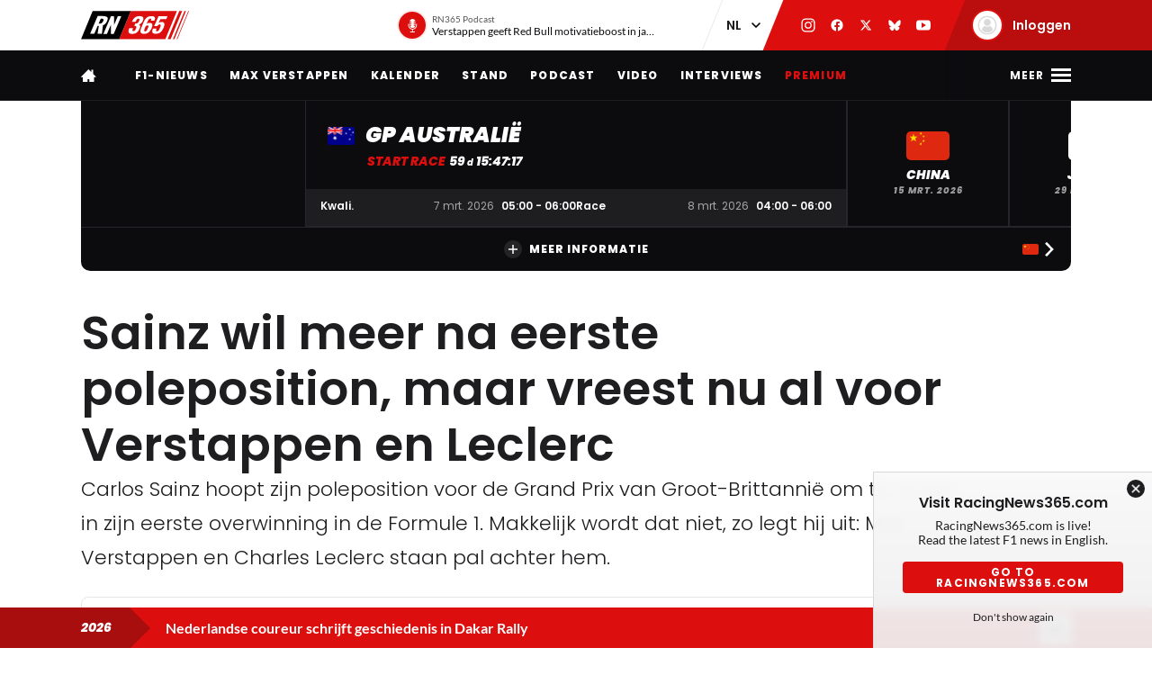

--- FILE ---
content_type: text/html; charset=UTF-8
request_url: https://racingnews365.nl/sainz-wil-meer-na-eerste-poleposition-maar-vreest-nu-al-voor-verstappen-en-leclerc
body_size: 34428
content:




<!DOCTYPE html>
<html lang="nl" data-release="2054e5e9" data-environment="production" data-static-origin-prefix="https://cdn.racingnews365.com/origin" data-site-handle="RN365NL" data-cognito-signed="false" data-cognito-group="GROUP_ANONYMOUS" data-paid-member="false" data-mobile-app="false" data-ads-hidden="false" data-betting-hidden="true">
<head>		<meta http-equiv="X-UA-Compatible" content="IE=edge">
		<meta charset="utf-8">
		<meta name="viewport" content="width=device-width, initial-scale=1.0">

		<script>
		  document.documentElement.className += ' js'; var app = {}, rn365 = {odds: {}, user: {}};
		  window.isAdBlockActive = true;
		  app.fallbackimage = 'https://cdn.racingnews365.com/origin/images/fallbacks/rn365-placeholder.png';
		</script>

		<script src="/origin/build/js/js-tcfapi-stub.build.js?v=9816b4"></script>

		
				
		
		
		
	<script>
	  app.oddsunibet = {};
	  app.oddsunibet.isActive = true;
	  app.oddsunibet.currentSeason = {"id":15,"season":"2026","betting":{"eventIdDrivers":null,"eventIdConstructors":null}};
	  app.oddsunibet.nextPractice = {"id":1399,"name":"Australi\u00eb","keyValue":"practice-1","dateStart":{"date":"2026-03-06 02:30:00.000000","timezone_type":3,"timezone":"Europe\/Amsterdam"},"dateEnd":{"date":"2026-03-06 03:30:00.000000","timezone_type":3,"timezone":"Europe\/Amsterdam"},"betting":{"eventId":null}};
	  app.oddsunibet.nextQualifying = {"id":1402,"name":"Australi\u00eb","keyValue":"qualification","dateStart":{"date":"2026-03-07 06:00:00.000000","timezone_type":3,"timezone":"Europe\/Amsterdam"},"dateEnd":{"date":"2026-03-07 07:00:00.000000","timezone_type":3,"timezone":"Europe\/Amsterdam"},"betting":{"eventId":null}};
	  app.oddsunibet.nextRace = {"id":1403,"name":"Australi\u00eb","keyValue":"race","dateStart":{"date":"2026-03-08 05:00:00.000000","timezone_type":3,"timezone":"Europe\/Amsterdam"},"dateEnd":{"date":"2026-03-08 07:00:00.000000","timezone_type":3,"timezone":"Europe\/Amsterdam"},"betting":{"eventId":null}};
	  app.oddsunibet.source = '/cache/site/RN365NL/json/unibet/bet-offers.json?cache_control=1&cache_seconds=3600&cache_tags%5B0%5D=unibet-bet-offers';
	  app.oddsunibet.data = {};
	</script>


		<link rel="dns-prefetch" href="https://cdn.racingnews365.com" />
		<link rel="preconnect" href="https://cdn.racingnews365.com" crossorigin />

					<link rel="dns-prefetch" href="//fonts.bunny.net">
			<link rel="preconnect" href="https://fonts.bunny.net" crossorigin />
			<link rel="stylesheet" href="https://fonts.bunny.net/css2?family=Lato:wght@400;600;700&family=Poppins:ital,wght@0,300;0,400;0,500;0,600;0,700;0,800;0,900;1,500;1,800;1,900&display=swap">
		
					<link rel="stylesheet" href="/origin/build/css/css-main.build.css?h=2963e9">
			<link rel="stylesheet" href="/origin/build/css/js-app.build.css?h=c9c557">
			<link rel="preload" href="/origin/build/css/css-outdated-browser.build.css?h=2fc120" as="style" onload="this.onload=null;this.rel='stylesheet'">
		
		<meta name="viewport" content="width=device-width, initial-scale=1.0">
		<link rel="apple-touch-icon" sizes="180x180" href="https://cdn.racingnews365.com/origin/images/favicons/apple-touch-icon.png">
		<link rel="icon" type="image/png" sizes="32x32" href="https://cdn.racingnews365.com/origin/images/favicons/favicon-32x32.png">
		<link rel="icon" type="image/png" sizes="16x16" href="https://cdn.racingnews365.com/origin/images/favicons/favicon-16x16.png">
		<link rel="manifest" href="https://cdn.racingnews365.com/origin/images/favicons/site.webmanifest">
		<link rel="mask-icon" href="https://cdn.racingnews365.com/origin/images/favicons/safari-pinned-tab.svg" color="#000000">
		<link rel="shortcut icon" href="https://cdn.racingnews365.com/origin/images/favicons/favicon.ico">
		<meta name="msapplication-TileColor" content="#26262a">
		<meta name="msapplication-config" content="https://cdn.racingnews365.com/origin/images/favicons/browserconfig.xml">
		<meta name="theme-color" content="#ffffff" media="(prefers-color-scheme: light)">
		<meta name="theme-color" content="#1e1e21" media="(prefers-color-scheme: dark)">

		    <meta name="contains-bets" content="false">

		<link rel="alternate" type="application/atom+xml" title="RSS Feed for RacingNews365" href="/feed/news.xml" />
		
					
		
					<link rel="entry_url" href="">
			
	<title>Sainz wil meer na eerste poleposition, maar vreest nu al voor Verstappen en Leclerc | RacingNews365</title>
	<meta name="keywords" content="formule 1,max verstappen,racing,autosport">
	<meta name="description" content="Carlos Sainz hoopt zijn poleposition voor de Grand Prix van Groot-Brittannië om te zetten in zijn eerste overwinning in de Formule 1. Makkelijk wordt dat niet, zo legt hij uit: Max Verstappen en Charles Leclerc staan pal achter hem.">
	<meta name="referrer" content="no-referrer-when-downgrade">
	<meta name="robots" content="all, max-image-preview:large">
	<meta name="twitter:card" content="summary_large_image">
	<meta name="twitter:site" content="@Racingnews365">
	<meta name="twitter:creator" content="@Racingnews365">
	<meta name="twitter:title" content="Sainz wil meer na eerste poleposition, maar vreest nu al voor Verstappen en Leclerc">
	<meta name="twitter:description" content="Carlos Sainz hoopt zijn poleposition voor de Grand Prix van Groot-Brittannië om te zetten in zijn eerste overwinning in de Formule 1. Makkelijk wordt dat niet, zo legt hij uit: Max Verstappen en Charles Leclerc staan pal achter hem.">
	<meta name="twitter:image" content="https://racingnews365.nl/images/logos/rn365/FB-1200x628.png">
	<meta name="twitter:image:width" content="1200">
	<meta name="twitter:image:height" content="630">
	<meta name="twitter:image:alt" content="RN365 logo">
	<meta property="fb:profile_id" content="1446608455405187">
	<meta property="og:locale" content="nl-NL">
	<meta property="og:site_name" content="RacingNews365">
	<meta property="og:type" content="website">
	<meta property="og:url" content="https://racingnews365.nl/sainz-wil-meer-na-eerste-poleposition-maar-vreest-nu-al-voor-verstappen-en-leclerc">
	<meta property="og:title" content="Sainz wil meer na eerste poleposition, maar vreest nu al voor Verstappen en Leclerc">
	<meta property="og:description" content="Carlos Sainz hoopt zijn poleposition voor de Grand Prix van Groot-Brittannië om te zetten in zijn eerste overwinning in de Formule 1. Makkelijk wordt dat niet, zo legt hij uit: Max Verstappen en Charles Leclerc staan pal achter hem.">
	<meta property="og:image" content="https://racingnews365.nl/images/logos/rn365/FB-1200x628.png">
	<meta property="og:image:width" content="1200">
	<meta property="og:image:height" content="630">
	<meta property="og:image:alt" content="RN365 logo">
	<meta property="og:see_also" content="https://twitter.com/Racingnews365">
	<meta property="og:see_also" content="https://www.facebook.com/racingnews365/">
	<meta property="og:see_also" content="https://www.youtube.com/channel/UCA5ETK79EVNUvyeaJwfcQaA/">
	<meta property="og:see_also" content="https://www.instagram.com/Racingnews365/">
	<link rel="canonical" href="https://racingnews365.nl/sainz-wil-meer-na-eerste-poleposition-maar-vreest-nu-al-voor-verstappen-en-leclerc">
	<link rel="home" href="https://racingnews365.nl/">
	<link>
	<link>
<script>window.imageFallbackValue='/images/fallbacks/rn365-placeholder.png';
window.utilitiesImgTagFallbackHandler=function(l){window.imageFallbackValue&&(l.onerror=null,l.src=window.imageFallbackValue)},window.utilitiesPictureTagFallbackHandler=function(l){window.imageFallbackValue&&(l.onerror=null,l.src=window.imageFallbackValue,l.parentNode.querySelectorAll("source").forEach(function(l){l.remove()}))};
</script>

				<script src="/origin/build/js/js-translations-nl.build.js?v=f746b1"></script>
	
	<script src="/origin/build/js/js-head.build.js?v=a3ca30"></script>

	<!--
		Realisatie door On Your Marks.
		We verbinden de tradities van sport met de mogelijkheden van morgen.
		Wil jij dat ook? En aan dit soort mooie projecten werken? hr@onyourmarks.agency
		www.onyourmarks.agency - 040 782 00 01
	-->

						    <script src="/origin/build/js/js-nl-ads.build.js?v=852f88"></script>

	
		
				
</head>
<body class="contentItem">
	<noscript><iframe src="https://www.googletagmanager.com/ns.html?id=GTM-P33S2RM" height="0" width="0" style="display:none;visibility:hidden"></iframe></noscript>

	<div class="overall-wrapper">
					<div id="app-install-banner"></div>
					        <input id="hamburger" type="checkbox" class="hamburger-trigger" tabindex="-1" style="display:none;">

		<header class="header">
							<div class="header__top">
	<div class="wrapper-inner">
		<div class="header__logo">
							<a href="/" class="header__logo__link" title="RacingNews365">
                                            <svg width="158" height="42" class="header__logo__image">
			<use xlink:href="/origin/build/svg/symbol/svg/sprite.symbol.svg?v=3#rn365"></use>
</svg>
                    				</a>
					</div>

        
				<div class="header__podcast">
			<a class="header__podcast__link js-podcast-header" href="https://racingnews365.nl/verstappen-geeft-red-bull-motivatieboost-in-jacht-op-ultiem-succes" data-latest-podcast-id="14185292" aria-label="RN365 Podcast">
				<div class="header__podcast__circle">
					<svg width="15" height="15" class="header__podcast__icon">
			<use xlink:href="/origin/build/svg/symbol/svg/sprite.symbol.svg?v=3#icon-podcast"></use>
</svg>
					<span class="header__podcast__circle-notification"></span>
				</div>
				<div class="header__podcast__content">
					<span class="header__podcast__subtitle">RN365 Podcast</span>
					<span class="header__podcast__title">Verstappen geeft Red Bull motivatieboost in jacht op ultiem succes</span>
				</div>
			</a>
		</div>
	

        <div class="header__lang-switch">
            <select class="lang-switch-select" id="lang" name="lang" onchange="window.location.href = this.value">
	<option value="https://racingnews365.nl" selected>NL</option>
	<option value="https://racingnews365.com">EN</option>
</select>
        </div>

        <div class="header__socials">
            <a href="https://www.instagram.com/Racingnews365" target="_blank" class="header__socials__link" title="RacingNews365 op Instagram" tabindex="-1">
                <svg width="16" height="16" class="header__socials__icon">
			<use xlink:href="/origin/build/svg/symbol/svg/sprite.symbol.svg?v=3#social-instagram"></use>
</svg>
            </a>
            <a href="https://www.facebook.com/racingnews365/" target="_blank" class="header__socials__link" title="RacingNews365 op Facebook" tabindex="-1">
                <svg width="16" height="16" class="header__socials__icon">
			<use xlink:href="/origin/build/svg/symbol/svg/sprite.symbol.svg?v=3#social-facebook"></use>
</svg>
            </a>
            <a href="https://x.com/Racingnews365" target="_blank" class="header__socials__link" title="RacingNews365 op X" tabindex="-1">
                <svg width="16" height="16" class="header__socials__icon">
			<use xlink:href="/origin/build/svg/symbol/svg/sprite.symbol.svg?v=3#social-x"></use>
</svg>
            </a>
            <a href="https://bsky.app/profile/racingnews365.nl" target="_blank" class="header__socials__link" title="RacingNews365 op Bluesky" tabindex="-1">
                <svg width="16" height="16" class="header__socials__icon">
			<use xlink:href="/origin/build/svg/symbol/svg/sprite.symbol.svg?v=3#social-bluesky"></use>
</svg>
            </a>
            <a href="https://www.youtube.com/channel/UCA5ETK79EVNUvyeaJwfcQaA/featured?sub_confirmation=1" target="_blank" class="header__socials__link" title="RacingNews365 op YouTube" tabindex="-1">
                <svg width="16" height="16" class="header__socials__icon">
			<use xlink:href="/origin/build/svg/symbol/svg/sprite.symbol.svg?v=3#social-youtube"></use>
</svg>
            </a>
        </div>
        <div class="header__top__user">
            <div class="js-top-user-notifications"></div>
            <a href="/mijn-rn365">
                <img src="https://cdn.racingnews365.com/Avatars/default.png" width="32" height="32" alt="" class="js-top-user-image header__top__user__avatar">
                <span class="header__top__user__label">
                                            Inloggen
                                    </span>
            </a>
        </div>
        <div class="hamburger hamburger--top">
            <label for="hamburger" class="hamburger__label">
                <span class="hamburger__icon"></span>
            </label>
        </div>

                    <script src="/origin/build/js/js-user-auth-top.build.js?v=40394a"></script>
        	</div>
</div>
					</header>

					
<nav class="mainnav mainnav--mobile">
	<ul class="mainnav__list">
						<li
				class="mainnav__item"
						>
			<a href="/" target="_self" class="mainnav__link">
				Home
			</a>
		</li>
					<li
				class="mainnav__item"
						>
			<a href="https://racingnews365.nl/f1-nieuws" target="_self" class="mainnav__link">
				F1-nieuws
			</a>
		</li>
					<li
				class="mainnav__item"
						>
			<a href="https://racingnews365.nl/max-verstappen" target="_self" class="mainnav__link">
				Verstappen
			</a>
		</li>
					<li
				class="mainnav__item"
						>
			<a href="https://racingnews365.nl/formule-1-kalender-2026" target="_self" class="mainnav__link">
				Kalender
			</a>
		</li>
					<li
				class="mainnav__item"
						>
			<a href="https://racingnews365.nl/formule-1-stand-2025" target="_self" class="mainnav__link">
				F1-stand
			</a>
		</li>
	
	</ul>
</nav>

<nav class="mainnav mainnav--desktop">
	<div class="wrapper-inner">
		<ul class="mainnav__list">
			<li class="mainnav__item mainnav__item--hidden">
				<a href="#menu" class="mainnav__link mainnav__link--a11y a11y-focus js-toggle-menu" title="Volledig menu">
					Volledig menu
				</a>
			</li>
			<li class="mainnav__item">
				<a href="/" class="mainnav__link mainnav__link--homepage" title="RacingNews365 homepage">
					<svg width="17" height="14" class="mainnav__image mainnav__image--home">
			<use xlink:href="/origin/build/svg/symbol/svg/sprite.symbol.svg?v=3#icon-home"></use>
</svg>
					<svg width="80" height="24" class="mainnav__image mainnav__image--logo">
			<use xlink:href="/origin/build/svg/symbol/svg/sprite.symbol.svg?v=3#rn365-inverted"></use>
</svg>
				</a>
			</li>
							<li
			class="mainnav__item"
					>
			<a
					href="https://racingnews365.nl/f1-nieuws"
					target="_self"
					class="mainnav__link"
			>
				F1-nieuws
			</a>
		</li>
					<li
			class="mainnav__item"
					>
			<a
					href="https://racingnews365.nl/max-verstappen"
					target="_self"
					class="mainnav__link"
			>
				Max Verstappen
			</a>
		</li>
					<li
			class="mainnav__item"
					>
			<a
					href="https://racingnews365.nl/formule-1-kalender-2026"
					target="_self"
					class="mainnav__link"
			>
				Kalender
			</a>
		</li>
					<li
			class="mainnav__item"
					>
			<a
					href="https://racingnews365.nl/formule-1-stand-2025"
					target="_self"
					class="mainnav__link"
			>
				Stand
			</a>
		</li>
					<li
			class="mainnav__item"
					>
			<a
					href="https://www.racingnews365.nl/podcast"
					target="_self"
					class="mainnav__link"
			>
				Podcast
			</a>
		</li>
					<li
			class="mainnav__item"
					>
			<a
					href="https://racingnews365.nl/video"
					target="_self"
					class="mainnav__link"
			>
				Video
			</a>
		</li>
					<li
			class="mainnav__item"
					>
			<a
					href="https://racingnews365.nl/interview"
					target="_self"
					class="mainnav__link"
			>
				Interviews
			</a>
		</li>
					<li
			class="mainnav__item"
					>
			<a
					href="https://racingnews365.nl/abonnementen"
					target="_self"
					class="mainnav__link mainnav__link--red"
			>
				Premium
			</a>
		</li>
			
		</ul>

        <div class="hamburger hamburger--mainnav">
            <label for="hamburger" class="hamburger__label">
                <span class="hamburger__text">
                    <span class="hamburger__text__close">Sluiten</span>
                    <span class="hamburger__text__more">Meer</span>
                </span>
                <span class="hamburger__icon"></span>
            </label>
        </div>
	</div>
</nav>

<div class="expanded-nav">
    <div class="wrapper-inner">
        <nav class="expanded-nav__navigation">
	<ul class="expanded-nav__navigation__list">
												
																													
									<li
						class="expanded-nav__navigation__item"
											>
						<a href="https://racingnews365.nl/" target="_self" class="expanded-nav__navigation__link">
							<span>Home</span>
													</a>
					</li>
																			
																													
									<li
						class="expanded-nav__navigation__item"
											>
						<a href="https://racingnews365.nl/max-verstappen" target="_self" class="expanded-nav__navigation__link">
							<span>Max Verstappen</span>
													</a>
					</li>
																			
																													
									<li
						class="expanded-nav__navigation__item"
											>
						<a href="https://racingnews365.nl/f1-nieuws" target="_self" class="expanded-nav__navigation__link">
							<span>F1-nieuws</span>
													</a>
					</li>
																			
																													
									<li
						class="expanded-nav__navigation__item"
											>
						<a href="https://racingnews365.nl/premium" target="_self" class="expanded-nav__navigation__link">
							<span>Premium content</span>
															<span class="badge-paid" data-variant="premium" data-size="regular">
	<span class="badge-paid-wrapper">
		<span class="badge-paid-content">
			Premium
		</span>
	</span>
</span>
													</a>
					</li>
																			
																													
									<li
						class="expanded-nav__navigation__item"
											>
						<a href="https://racingnews365.nl/formule-1-kalender-2026" target="_self" class="expanded-nav__navigation__link">
							<span>F1-kalender 2026</span>
													</a>
					</li>
																			
																													
									<li
						class="expanded-nav__navigation__item"
											>
						<a href="https://racingnews365.nl/liveblog-formule-1" target="_self" class="expanded-nav__navigation__link">
							<span>F1 Live</span>
													</a>
					</li>
																			
																													
									<li
						class="expanded-nav__navigation__item"
											>
						<a href="https://racingnews365.nl/formule-1-stand-2025" target="_self" class="expanded-nav__navigation__link">
							<span>F1-stand 2025</span>
													</a>
					</li>
																			
																													
									<li
						class="expanded-nav__navigation__item"
											>
						<a href="https://racingnews365.nl/video" target="_self" class="expanded-nav__navigation__link">
							<span>F1-video&#039;s</span>
													</a>
					</li>
																			
																													
									<li
						class="expanded-nav__navigation__item"
											>
						<a href="https://racingnews365.nl/formule-1-coureurs" target="_self" class="expanded-nav__navigation__link">
							<span>F1-coureurs</span>
													</a>
					</li>
																			
																													
									<li
						class="expanded-nav__navigation__item"
											>
						<a href="https://racingnews365.nl/formule-1-teams" target="_self" class="expanded-nav__navigation__link">
							<span>F1-teams</span>
													</a>
					</li>
																			
																													
									<li
						class="expanded-nav__navigation__item"
											>
						<a href="https://racingnews365.nl/formule-1-circuits" target="_self" class="expanded-nav__navigation__link">
							<span>F1-circuits</span>
													</a>
					</li>
																			
																													
									<li
						class="expanded-nav__navigation__item"
											>
						<a href="https://racingnews365.nl/formule-1-op-tv" target="_self" class="expanded-nav__navigation__link">
							<span>F1 op TV</span>
													</a>
					</li>
																			
																													
									<li
						class="expanded-nav__navigation__item"
											>
						<a href="https://racingnews365.nl/f1-podcast" target="_self" class="expanded-nav__navigation__link">
							<span>F1 podcast</span>
													</a>
					</li>
																			
																													
									<li
						class="expanded-nav__navigation__item"
											>
						<a href="https://racingnews365.nl/uitslag-formule-1" target="_self" class="expanded-nav__navigation__link">
							<span>F1-uitslagen</span>
													</a>
					</li>
																			
																													
									<li
						class="expanded-nav__navigation__item"
											>
						<a href="https://racingnews365.nl/indycar" target="_self" class="expanded-nav__navigation__link">
							<span>IndyCar</span>
													</a>
					</li>
											<li class="expanded-nav__navigation__item">
			<a href="#close-menu" class="expanded-nav__navigation__link a11y-focus js-toggle-menu">
				Sluit menu
			</a>
		</li>
	</ul>
</nav>


        
		


			<div class="member-trigger">
		<div class="member-trigger-nav">
			<p class="highlighted__title">
				<small>Sluit je aan bij</small>
				De grootste racefamilie van Nederland
			</p>
			<div class="highlighted__intro">
				<p>Ontdek welk pakket bij jou past</p>
				<ul class="highlighted__usps">
											<li>Altijd meepraten over de Formule 1</li>
											<li>Kans maken op toffe prijzen</li>
											<li>Advertentievrije site * (Plus &amp; Premium)</li>
											<li>Toegang tot de exclusieve RN365 app (Plus &amp; Premium)</li>
											<li>En nog veel meer…</li>
									</ul>

															<span class="highlighted__sub">
															* m.u.v. content van derden
							
													</span>
												</div>
							<a href="/abonnementen" class="btn">Ontdek de mogelijkheden</a>
					</div>
	</div>


	
        <div class="expanded-nav__footer">
            <div class="expanded-nav__socials">
                <a href="https://www.instagram.com/Racingnews365" target="_blank" class="expanded-nav__socials__link" title="RacingNews365 op Instagram">
                    <svg width="18" height="18" class="expanded-nav__socials__icon">
			<use xlink:href="/origin/build/svg/symbol/svg/sprite.symbol.svg?v=3#social-instagram"></use>
</svg>
                </a>
                <a href="https://www.facebook.com/racingnews365/" target="_blank" class="expanded-nav__socials__link" title="RacingNews365 op Facebook">
                    <svg width="18" height="18" class="expanded-nav__socials__icon">
			<use xlink:href="/origin/build/svg/symbol/svg/sprite.symbol.svg?v=3#social-facebook"></use>
</svg>
                </a>
                <a href="https://x.com/Racingnews365" target="_blank" class="expanded-nav__socials__link" title="RacingNews365 op X">
                    <svg width="18" height="18" class="expanded-nav__socials__icon">
			<use xlink:href="/origin/build/svg/symbol/svg/sprite.symbol.svg?v=3#social-x"></use>
</svg>
                </a>
                <a href="https://bsky.app/profile/racingnews365.nl" target="_blank" class="expanded-nav__socials__link" title="RacingNews365 op Bluesky">
                    <svg width="18" height="18" class="expanded-nav__socials__icon">
			<use xlink:href="/origin/build/svg/symbol/svg/sprite.symbol.svg?v=3#social-bluesky"></use>
</svg>
                </a>
                <a href="https://www.youtube.com/channel/UCA5ETK79EVNUvyeaJwfcQaA/featured?sub_confirmation=1" target="_blank" class="expanded-nav__socials__link" title="RacingNews365 op YouTube">
                    <svg width="18" height="18" class="expanded-nav__socials__icon">
			<use xlink:href="/origin/build/svg/symbol/svg/sprite.symbol.svg?v=3#social-youtube"></use>
</svg>
                </a>
            </div>

            <div class="expanded-nav__lang-switch">
                <select class="lang-switch-select" id="header-language-switch" name="lang" onchange="window.location.href = this.value">
	<option value="https://racingnews365.nl" selected>NL</option>
	<option value="https://racingnews365.com">EN</option>
</select>
            </div>
        </div>
    </div>

    <label for="hamburger" class="expanded-nav__close"></label>
</div>
						
					<div id="matchcenter" data-feed="/cache/site/RN365NL/json/header/match-center.json?cache_control=1&cache_seconds=2592000&cache_tags%5B0%5D=match-center"></div>
		<link rel="stylesheet" href="/origin/build/css/js-matchcenter.build.css?h=8a5823">
		<script src="/origin/build/js/js-matchcenter.build.js?v=6104a6"></script>
				<div id="stories" class="stories" data-feed="/cache/site/RN365NL/json/stories.json?cache_control=1&cache_seconds=2592000&cache_tags%5B0%5D=stories"></div>
		        <div class="promo-container" data-position="adPremiumTop">
                    


		
		
		
								
				<!-- /11692722/RACINGNEWS365/RACINGNEWS365_ARTIKEL_WEB_970X250_PREMIUM -->
		<div class="ad__wrapper">
			<div id="racingnews365_ros_alpha_leaderboard-billboard"
						 class="topbanner-desktop"			></div>
		</div>
	
            


		
		
		
								
				<!-- /11692722/RACINGNEWS365/RACINGNEWS365_ARTIKEL_MOB_320X240_TOP -->
		<div class="ad__wrapper">
			<div id="racingnews365_ros_alpha_mobile"
						 class="topbanner-mobile"			></div>
		</div>
	
            


		
		
		
								
				<!-- /11692722/RACINGNEWS365/RACINGNEWS365_ARTIKEL_1X1_CUSTOM -->
		<div class="ad__wrapper">
			<div id="racingnews365_ros_alpha"
			 style="height:1px; width:1px;"						></div>
		</div>
	
            


		
		
		
								
				<!-- /11692722/RACINGNEWS365/RACINGNEWS365_ARTIKEL_1X1_VIDEO -->
		<div class="ad__wrapper">
			<div id="racingnews365_ros_bravo"
			 style="height:1px; width:1px;"						></div>
		</div>
	
            


        
    
            


        
    
            </div>
			<main id="main" class="wrapper-main">
			<div class="wrapper-inner">
					<div class="entry-intro">
				    <section class="entry-intro-top-wrapper">
                    <div class="entry-intro__labels">
    
        </div>
        
                    <div class="content__heading">
	<h1 class="content__heading__h1 			content__heading__h1--xl
		" data-ab-title="0">
					Sainz wil meer na eerste poleposition, maar vreest nu al voor Verstappen en Leclerc
		
				</h1></div>
        
                    <p class="entry-intro__content">Carlos Sainz hoopt zijn poleposition voor de Grand Prix van Groot-Brittannië om te zetten in zijn eerste overwinning in de Formule 1. Makkelijk wordt dat niet, zo legt hij uit: Max Verstappen en Charles Leclerc staan pal achter hem.</p>
        
                            
        <div class="entry-intro__manage"></div>
    </section>
			</div>
		
		    


    <div class="entry-meta-wrapper ">
                            
                            
                    <div class="entry-meta__postdate">
                
<div class="meta-info">
	<div class="meta-info__title">
				
								
				
    <time class="postdate" datetime="2022-07-02T15:30:00+02:00" data-notation="long" title="zaterdag 02 juli 2022, 15:30">
        02 juli 2022
    </time>

	</div>
</div>
            </div>
        
                    <div class="entry-meta__buttons">
                                        <div class="js-share-page" data-title="Sainz wil meer na eerste poleposition, maar vreest nu al voor Verstappen en Leclerc" data-url="https://racingnews365.nl/sainz-wil-meer-na-eerste-poleposition-maar-vreest-nu-al-voor-verstappen-en-leclerc"></div>
                
                                                                </div>
            </div>

		
					<div class="content-grid">
									<section class="content-grid__main" data-flexgap="true">
						    <article class="article">
        



            <div class="promo-container" data-position="default">
                        


		
		
		
								
				<!-- /11692722/RACINGNEWS365/RACINGNEWS365_ARTIKEL_WEB_728X90_PREMIUM -->
		<div class="ad__wrapper">
			<div id="racingnews365_ros_bravo_leaderboard-billboard"
									></div>
		</div>
	

                


		
		
		
								
				<!-- /11692722/RACINGNEWS365/RACINGNEWS365_ARTIKEL_MOB_320X240_MID_2 -->
		<div class="ad__wrapper">
			<div id="racingnews365_ros_delta_mobile"
									></div>
		</div>
	

                


        
    

                


        
    

                


        
    

                


        
                </div>

                                    <div class="content-field__redactor">
		<p>Voor het eerst in zijn Formule 1-carrière veroverde Carlos Sainz poleposition voor een Formule 1-race. De Ferrari-coureur zal de GP van Groot-Brittannië vooraan starten, met Max Verstappen en Charles Leclerc achter zich. In de regen op zaterdag kon hij beide titelconcurrenten aftroeven. "Ik wil ten eerste het publiek bedanken, dat ze hier bleven zitten in de regen."  "Wij Spanjaarden hebben het wat lastiger in de regen, maar hier is men er wat meer aan gewend", grapt hij. "Het was een goede ronde, maar ik had erg veel last van stilstaand water. Het stilstaande water lag op de racelijn en het was erg makkelijk om je ronde te vergooien. Ook het krijgen van temperatuur in de banden was lastig onder deze omstandigheden."</p>

<h2>Druk van Verstappen en Leclerc</h2>

<p>Sainz heeft zijn eerste pole in de Formule 1 te pakken, maar een eerste zege moet er nog komen. Op Silverstone ziet hij genoeg kansen, startend vanaf P1. "De snelheid was er al het hele weekend, behalve tijdens de derde training. Toen hadden we wat problemen, maar deze zijn volgens mij opgelost voor de kwalificatie."  "We zitten in een goede positie en we gaan deze natuurlijk proberen vast te houden. Ik weet zeker dat Max (Verstappen) en Charles (Leclerc) mij erg onder druk gaan zetten, maar ik ga mijn best doen, natuurlijk", zo sluit de Spanjaard af.</p>


</div>
            
            
                                                                
                                



<div class="category-wrapper">
	<p class="content__heading--section content__heading--section--small">
		Meest gelezen
	</p>

	<div class="card-simple-wrapper">
					<div class="card-simple-wrapper__card">
				
				
	
	<a
			href="https://racingnews365.nl/red-bull-en-mclaren-nemen-afwijkende-afslag-richting-nieuw-f1-tijdperk"
			class="card 		card--default

		
				
					"
						 data-id="14195771"			data-betting="false" data-advertorial="false"
	>
										<div class="card__image-wrapper">
																																					
	
		
	
    <picture><source type="image/webp" srcset="https://cdn.racingnews365.com/2025/Verstappen/_408x228_crop_center-center_85_none/14166098/XPB_1388338_HiRes-1.webp?v=1764505601 1x, https://cdn.racingnews365.com/2025/Verstappen/_544x304_crop_center-center_70_none/14166098/XPB_1388338_HiRes-1.webp?v=1764505602 2x"><source type="image/jpeg" srcset="https://cdn.racingnews365.com/2025/Verstappen/_408x228_crop_center-center_85_none/XPB_1388338_HiRes-1.jpg?v=1764505601 1x, https://cdn.racingnews365.com/2025/Verstappen/_544x304_crop_center-center_70_none/XPB_1388338_HiRes-1.jpg?v=1764505601 2x"><img class="card__image" src="https://cdn.racingnews365.com/2025/Verstappen/_408x228_crop_center-center_85_none/XPB_1388338_HiRes-1.jpg?v=1764505601" width="272" height="152" alt="Verstappen Qatar" loading="lazy" onerror="window.utilitiesPictureTagFallbackHandler(this)"></picture>
													
												</div>
		
			
		<div class="card__content-wrapper">
					<div class="card__title-wrapper">
																
			
							<span class="card__title">
												<span data-ab-title="14195771">Red Bull en McLaren nemen afwijkende afslag richting nieuw F1-tijdperk</span>
					</span>
					</div>

										<div class="card__footer">
													
<div class="meta-info">
	<div class="meta-info__title">
				
								
	
    <time class="postdate" datetime="2026-01-07T12:45:00+01:00" data-notation="long" title="woensdag 07 januari 2026, 12:45">
        7 januari 12:45
    </time>

	</div>
</div>
						
																					
	
<div class="meta-info meta-info--comments">
	<svg width="16" height="16" class="meta-info__icon"><use xlink:href="/origin/build/svg/symbol/svg/sprite.symbol.svg?v=3#icon-reactions"></use></svg><span class="meta-info__title js-commentcount" data-entryid="14195771" data-notation="short">0</span></div>
																		</div>
				
					</div>
	</a>
			</div>
					<div class="card-simple-wrapper__card">
				
				
	
	<a
			href="https://racingnews365.nl/titelverdediger-autos-valt-vroeg-uit-in-dakar-rally"
			class="card 		card--default

		
				
					"
						 data-id="14195801"			data-betting="false" data-advertorial="false"
	>
										<div class="card__image-wrapper">
																																					
	
		
	
    <picture><source type="image/webp" srcset="https://cdn.racingnews365.com/2026/Dakar-Rally/_408x228_crop_center-center_85_none/14195806/SI202511270585.webp?v=1767778273 1x, https://cdn.racingnews365.com/2026/Dakar-Rally/_544x304_crop_center-center_70_none/14195806/SI202511270585.webp?v=1767778273 2x"><source type="image/jpeg" srcset="https://cdn.racingnews365.com/2026/Dakar-Rally/_408x228_crop_center-center_85_none/SI202511270585.jpg?v=1767778272 1x, https://cdn.racingnews365.com/2026/Dakar-Rally/_544x304_crop_center-center_70_none/SI202511270585.jpg?v=1767778272 2x"><img class="card__image" src="https://cdn.racingnews365.com/2026/Dakar-Rally/_408x228_crop_center-center_85_none/SI202511270585.jpg?v=1767778272" width="272" height="152" alt="Al-Rajhi" loading="lazy" onerror="window.utilitiesPictureTagFallbackHandler(this)"></picture>
													
												</div>
		
			
		<div class="card__content-wrapper">
					<div class="card__title-wrapper">
																
			
							<span class="card__title">
												<span data-ab-title="14195801">Titelverdediger auto&#039;s valt vroeg uit in Dakar Rally</span>
					</span>
					</div>

										<div class="card__footer">
													
<div class="meta-info">
	<div class="meta-info__title">
				
								
	
    <time class="postdate" datetime="2026-01-07T10:31:00+01:00" data-notation="long" title="woensdag 07 januari 2026, 10:31">
        7 januari 10:31
    </time>

	</div>
</div>
						
																					
	
<div class="meta-info meta-info--comments">
	<svg width="16" height="16" class="meta-info__icon"><use xlink:href="/origin/build/svg/symbol/svg/sprite.symbol.svg?v=3#icon-reactions"></use></svg><span class="meta-info__title js-commentcount" data-entryid="14195801" data-notation="short">0</span></div>
																		</div>
				
					</div>
	</a>
			</div>
					<div class="card-simple-wrapper__card">
				
				
	
	<a
			href="https://racingnews365.nl/hoe-verhoudt-de-28-jarige-verstappen-zich-tot-de-28-jarige-hamilton-en-schumacher"
			class="card 		card--default

		
				
					"
						 data-id="14194912"			data-betting="false" data-advertorial="false"
	>
										<div class="card__image-wrapper">
																																					
	
		
	
    <picture><source type="image/webp" srcset="https://cdn.racingnews365.com/2025/Verstappen/_408x228_crop_center-center_85_none/14130701/Verstappen-Win-Cota.webp?v=1760907054 1x, https://cdn.racingnews365.com/2025/Verstappen/_544x304_crop_center-center_70_none/14130701/Verstappen-Win-Cota.webp?v=1760907054 2x"><source type="image/jpeg" srcset="https://cdn.racingnews365.com/2025/Verstappen/_408x228_crop_center-center_85_none/Verstappen-Win-Cota.jpg?v=1760907054 1x, https://cdn.racingnews365.com/2025/Verstappen/_544x304_crop_center-center_70_none/Verstappen-Win-Cota.jpg?v=1760907054 2x"><img class="card__image" src="https://cdn.racingnews365.com/2025/Verstappen/_408x228_crop_center-center_85_none/Verstappen-Win-Cota.jpg?v=1760907054" width="272" height="152" alt="Verstappen Win Cota" loading="lazy" onerror="window.utilitiesPictureTagFallbackHandler(this)"></picture>
													
												</div>
		
			
		<div class="card__content-wrapper">
					<div class="card__title-wrapper">
																
			
							<span class="card__title">
												<span data-ab-title="14194912">Hoe verhoudt de 28-jarige Verstappen zich tot de 28-jarige Hamilton en Schumacher?</span>
					</span>
					</div>

										<div class="card__footer">
													
<div class="meta-info">
	<div class="meta-info__title">
				
								
	
    <time class="postdate" datetime="2026-01-07T08:00:00+01:00" data-notation="long" title="woensdag 07 januari 2026, 08:00">
        7 januari 08:00
    </time>

	</div>
</div>
						
																					
	
<div class="meta-info meta-info--comments">
	<svg width="16" height="16" class="meta-info__icon"><use xlink:href="/origin/build/svg/symbol/svg/sprite.symbol.svg?v=3#icon-reactions"></use></svg><span class="meta-info__title js-commentcount" data-entryid="14194912" data-notation="short">14</span></div>
																		</div>
				
					</div>
	</a>
			</div>
					<div class="card-simple-wrapper__card">
				
				
	
	<a
			href="https://racingnews365.nl/de-gigantische-f1-revolutie-van-2026-uitgelegd"
			class="card 		card--default

		
							card--is-video
		
					"
						 data-id="14190945"			data-betting="false" data-advertorial="false"
	>
										<div class="card__image-wrapper">
																																					
	
		
	
    <picture><source type="image/webp" srcset="https://cdn.racingnews365.com/_408x228_crop_center-center_85_none/14191135/f1-2026-thumbnail-site.webp?v=1767176108 1x, https://cdn.racingnews365.com/_544x304_crop_center-center_70_none/14191135/f1-2026-thumbnail-site.webp?v=1767176108 2x"><source type="image/jpeg" srcset="https://cdn.racingnews365.com/_408x228_crop_center-center_85_none/f1-2026-thumbnail-site.jpg?v=1767176107 1x, https://cdn.racingnews365.com/_544x304_crop_center-center_70_none/f1-2026-thumbnail-site.jpg?v=1767176108 2x"><img class="card__image" src="https://cdn.racingnews365.com/_408x228_crop_center-center_85_none/f1-2026-thumbnail-site.jpg?v=1767176107" width="272" height="152" alt="F1 2026 thumbnail site" loading="lazy" onerror="window.utilitiesPictureTagFallbackHandler(this)"></picture>
													
												</div>
		
			
		<div class="card__content-wrapper">
					<div class="card__title-wrapper">
																
			
							<span class="card__title">
												<svg width="16" height="16" >
			<use xlink:href="/origin/build/svg/symbol/svg/sprite.symbol.svg?v=3#icon-play-filled"></use>
</svg><span data-ab-title="14190945">De F1-auto’s van 2026 onthuld: Dit is alles wat je moet weten!</span>
					</span>
					</div>

										<div class="card__footer">
													
<div class="meta-info">
	<div class="meta-info__title">
				
								
				
    <time class="postdate" datetime="2025-12-31T11:15:00+01:00" data-notation="long" title="woensdag 31 december 2025, 11:15">
        31 december 2025
    </time>

	</div>
</div>
						
																					
	
<div class="meta-info meta-info--comments">
	<svg width="16" height="16" class="meta-info__icon"><use xlink:href="/origin/build/svg/symbol/svg/sprite.symbol.svg?v=3#icon-reactions"></use></svg><span class="meta-info__title js-commentcount" data-entryid="14190945" data-notation="short">9</span></div>
																		</div>
				
					</div>
	</a>
			</div>
					<div class="card-simple-wrapper__card">
				
				
	
	<a
			href="https://racingnews365.nl/nederlandse-coureur-schrijft-geschiedenis-in-dakar-rally"
			class="card 		card--default

		
				
					"
						 data-id="14195073"			data-betting="false" data-advertorial="false"
	>
										<div class="card__image-wrapper">
																																					
	
		
	
    <picture><source type="image/webp" srcset="https://cdn.racingnews365.com/2026/Dakar-Rally/_408x228_crop_center-center_85_none/14195123/image.webp?v=1767704359 1x"><source type="image/png" srcset="https://cdn.racingnews365.com/2026/Dakar-Rally/_408x228_crop_center-center_85_none/image.png?v=1767704359 1x"><img class="card__image" src="https://cdn.racingnews365.com/2026/Dakar-Rally/_408x228_crop_center-center_85_none/image.png?v=1767704359" width="272" height="152" alt="Puck Klaassen" loading="lazy" onerror="window.utilitiesPictureTagFallbackHandler(this)"></picture>
													
												</div>
		
			
		<div class="card__content-wrapper">
					<div class="card__title-wrapper">
																
			
							<span class="card__title">
												<span data-ab-title="14195073">Nederlandse coureur schrijft geschiedenis in Dakar Rally</span>
					</span>
					</div>

										<div class="card__footer">
													
<div class="meta-info">
	<div class="meta-info__title">
				
								
	
    <time class="postdate" datetime="2026-01-06T13:59:00+01:00" data-notation="long" title="dinsdag 06 januari 2026, 13:59">
        6 januari 13:59
    </time>

	</div>
</div>
						
																					
	
<div class="meta-info meta-info--comments">
	<svg width="16" height="16" class="meta-info__icon"><use xlink:href="/origin/build/svg/symbol/svg/sprite.symbol.svg?v=3#icon-reactions"></use></svg><span class="meta-info__title js-commentcount" data-entryid="14195073" data-notation="short">2</span></div>
																		</div>
				
					</div>
	</a>
			</div>
					<div class="card-simple-wrapper__card">
				
				
	
	<a
			href="https://racingnews365.nl/toyota-coureur-blaast-dakar-concurrentie-weg-met-enorm-machtsvertoon"
			class="card 		card--default

		
				
					"
						 data-id="14195872"			data-betting="false" data-advertorial="false"
	>
										<div class="card__image-wrapper">
																																					
	
		
	
    <picture><source type="image/webp" srcset="https://cdn.racingnews365.com/2026/Dakar-Rally/_408x228_crop_center-center_85_none/14195875/SI202601050073.webp?v=1767783792 1x, https://cdn.racingnews365.com/2026/Dakar-Rally/_544x304_crop_center-center_70_none/14195875/SI202601050073.webp?v=1767783793 2x"><source type="image/jpeg" srcset="https://cdn.racingnews365.com/2026/Dakar-Rally/_408x228_crop_center-center_85_none/SI202601050073.jpg?v=1767783792 1x, https://cdn.racingnews365.com/2026/Dakar-Rally/_544x304_crop_center-center_70_none/SI202601050073.jpg?v=1767783792 2x"><img class="card__image" src="https://cdn.racingnews365.com/2026/Dakar-Rally/_408x228_crop_center-center_85_none/SI202601050073.jpg?v=1767783792" width="272" height="152" alt="Lategan Dakar" loading="lazy" onerror="window.utilitiesPictureTagFallbackHandler(this)"></picture>
													
												</div>
		
			
		<div class="card__content-wrapper">
					<div class="card__title-wrapper">
																
			
							<span class="card__title">
												<span data-ab-title="14195872">Toyota-coureur blaast Dakar-concurrentie weg met enorm machtsvertoon</span>
					</span>
					</div>

										<div class="card__footer">
													
<div class="meta-info">
	<div class="meta-info__title">
				
								
	
    <time class="postdate" datetime="2026-01-07T12:03:00+01:00" data-notation="long" title="woensdag 07 januari 2026, 12:03">
        7 januari 12:03
    </time>

	</div>
</div>
						
																					
	
<div class="meta-info meta-info--comments">
	<svg width="16" height="16" class="meta-info__icon"><use xlink:href="/origin/build/svg/symbol/svg/sprite.symbol.svg?v=3#icon-reactions"></use></svg><span class="meta-info__title js-commentcount" data-entryid="14195872" data-notation="short">0</span></div>
																		</div>
				
					</div>
	</a>
			</div>
			</div>
</div>

        
                            
            <div class="promo-container" data-position="default">
                        


		
		
		
								
				<!-- /11692722/RACINGNEWS365/RACINGNEWS365_ARTIKEL_WEB_728X90_PREMIUM_DOWN -->
		<div class="ad__wrapper">
			<div id="racingnews365_ros_charlie_leaderboard-billboard"
									></div>
		</div>
	

                


		
		
		
								
				<!-- /11692722/RACINGNEWS365/RACINGNEWS365_ARTIKEL_MOB_320X240_MID -->
		<div class="ad__wrapper">
			<div id="racingnews365_ros_bravo_mobile"
									></div>
		</div>
	

                


        
    

                


        
    
                </div>

                
                    <div class="js-feedback-trigger" data-entry="0"></div>
        
                    </article>

						
						    <div class="entry-highlight">
		
	<div class="panel ">
    <div class="panel__header panel__header--dark">
        <div class="panel__header__title-section">
            				<a class="panel__header__link" href="/zet-de-f1-kalender-2026-in-jouw-agenda">
						<p class="panel__header__title content__heading--section">Download de Formule 1 kalender 2026</p>
							</a>
			        </div>
                    </div>

    <div class="panel__inner">
        			<div class="entry-highlight__content">
				<p>Nooit meer iets van de Formule 1 missen? Dat kan! Zet met een druk op de knop de Formule 1-kalender van 2026 in jouw agenda. Gebruik de button hieronder om hem in de agenda van je smartphone of pc te plaatsen en mis geen seconde van het nieuwe seizoen!</p>

				<a class="btn btn--small btn--rounded js-calendar-subscription" href="webcal://racingnews365.nl/ics/download/calendar-formula-2026.ics?all" target="_blank">
		<span>+ Toevoegen aan agenda</span>
						<svg width="10" height="10" >
			<use xlink:href="/origin/build/svg/symbol/svg/sprite.symbol.svg?v=3#icon-download"></use>
</svg>
	
	</a>

				<a class="btn btn--small btn--rounded js-calendar-download" href="https://racingnews365.nl/ics/download/calendar-formula-2026.ics?all" target="_blank">
		<span>+ Toevoegen aan agenda</span>
						<svg width="10" height="10" >
			<use xlink:href="/origin/build/svg/symbol/svg/sprite.symbol.svg?v=3#icon-download"></use>
</svg>
	
	</a>

									<p class="entry-highlight__extra">
						We hebben ook een versie met alleen de race en kwalificatie.<br><a href="/zet-de-f1-kalender-2026-in-jouw-agenda">klik hier voor deze versie en meer uitleg</a>.
					</p>
							</div>
		    </div>
</div>
</div>

        <div class="promo-container" data-position="default">
                    


		
		
		
								
				<!-- /11692722/RACINGNEWS365/RACINGNEWS365_ARTIKEL_WEB_728X90_PREMIUM_DOWN_2 -->
		<div class="ad__wrapper">
			<div id="racingnews365_ros_delta_leaderboard-billboard"
									></div>
		</div>
	

            


		
		
		
								
				<!-- /11692722/RACINGNEWS365/RACINGNEWS365_ARTIKEL_MOB_320X240_MID_3 -->
		<div class="ad__wrapper">
			<div id="racingnews365_ros_echo_mobile"
									></div>
		</div>
	

            


        
    

            


        
    
            </div>

    	<div class="">
			<p class="content__heading--section content__heading--section--related-grid">
			Net binnen		</p>
	
	<div class="related-grid-content">
					


		
		
								
				<!-- /11692722/RACINGNEWS365/RACINGNEWS365_ARTIKEL_NATIVE_MINI-AD_FLUID-2 -->
		<div class="ad__wrapper">
			<div id="racingnews365_ros_bravo_native"
									></div>
		</div>
	
							
	
	<a
			href="https://racingnews365.nl/red-bull-en-mclaren-nemen-afwijkende-afslag-richting-nieuw-f1-tijdperk"
			class="card 		card--default

		
				
					"
						 data-id="14195771"			data-betting="false" data-advertorial="false"
	>
										<div class="card__image-wrapper">
																																					
	
		
	
    <picture><source type="image/webp" srcset="https://cdn.racingnews365.com/2025/Verstappen/_408x228_crop_center-center_85_none/14166098/XPB_1388338_HiRes-1.webp?v=1764505601 1x, https://cdn.racingnews365.com/2025/Verstappen/_544x304_crop_center-center_70_none/14166098/XPB_1388338_HiRes-1.webp?v=1764505602 2x"><source type="image/jpeg" srcset="https://cdn.racingnews365.com/2025/Verstappen/_408x228_crop_center-center_85_none/XPB_1388338_HiRes-1.jpg?v=1764505601 1x, https://cdn.racingnews365.com/2025/Verstappen/_544x304_crop_center-center_70_none/XPB_1388338_HiRes-1.jpg?v=1764505601 2x"><img class="card__image" src="https://cdn.racingnews365.com/2025/Verstappen/_408x228_crop_center-center_85_none/XPB_1388338_HiRes-1.jpg?v=1764505601" width="272" height="152" alt="Verstappen Qatar" loading="lazy" onerror="window.utilitiesPictureTagFallbackHandler(this)"></picture>
													
												</div>
		
			
		<div class="card__content-wrapper">
					<div class="card__title-wrapper">
																
			
							<span class="card__title">
												<span data-ab-title="14195771">Red Bull en McLaren nemen afwijkende afslag richting nieuw F1-tijdperk</span>
					</span>
					</div>

										<div class="card__footer">
													
<div class="meta-info">
	<div class="meta-info__title">
				
								
	
    <time class="postdate" datetime="2026-01-07T12:45:00+01:00" data-notation="long" title="woensdag 07 januari 2026, 12:45">
        7 januari 12:45
    </time>

	</div>
</div>
						
																					
	
<div class="meta-info meta-info--comments">
	<svg width="16" height="16" class="meta-info__icon"><use xlink:href="/origin/build/svg/symbol/svg/sprite.symbol.svg?v=3#icon-reactions"></use></svg><span class="meta-info__title js-commentcount" data-entryid="14195771" data-notation="short">0</span></div>
																		</div>
				
					</div>
	</a>
							
	
	<a
			href="https://racingnews365.nl/toyota-coureur-blaast-dakar-concurrentie-weg-met-enorm-machtsvertoon"
			class="card 		card--default

		
				
					"
						 data-id="14195872"			data-betting="false" data-advertorial="false"
	>
										<div class="card__image-wrapper">
																																					
	
		
	
    <picture><source type="image/webp" srcset="https://cdn.racingnews365.com/2026/Dakar-Rally/_408x228_crop_center-center_85_none/14195875/SI202601050073.webp?v=1767783792 1x, https://cdn.racingnews365.com/2026/Dakar-Rally/_544x304_crop_center-center_70_none/14195875/SI202601050073.webp?v=1767783793 2x"><source type="image/jpeg" srcset="https://cdn.racingnews365.com/2026/Dakar-Rally/_408x228_crop_center-center_85_none/SI202601050073.jpg?v=1767783792 1x, https://cdn.racingnews365.com/2026/Dakar-Rally/_544x304_crop_center-center_70_none/SI202601050073.jpg?v=1767783792 2x"><img class="card__image" src="https://cdn.racingnews365.com/2026/Dakar-Rally/_408x228_crop_center-center_85_none/SI202601050073.jpg?v=1767783792" width="272" height="152" alt="Lategan Dakar" loading="lazy" onerror="window.utilitiesPictureTagFallbackHandler(this)"></picture>
													
												</div>
		
			
		<div class="card__content-wrapper">
					<div class="card__title-wrapper">
																
			
							<span class="card__title">
												<span data-ab-title="14195872">Toyota-coureur blaast Dakar-concurrentie weg met enorm machtsvertoon</span>
					</span>
					</div>

										<div class="card__footer">
													
<div class="meta-info">
	<div class="meta-info__title">
				
								
	
    <time class="postdate" datetime="2026-01-07T12:03:00+01:00" data-notation="long" title="woensdag 07 januari 2026, 12:03">
        7 januari 12:03
    </time>

	</div>
</div>
						
																					
	
<div class="meta-info meta-info--comments">
	<svg width="16" height="16" class="meta-info__icon"><use xlink:href="/origin/build/svg/symbol/svg/sprite.symbol.svg?v=3#icon-reactions"></use></svg><span class="meta-info__title js-commentcount" data-entryid="14195872" data-notation="short">0</span></div>
																		</div>
				
					</div>
	</a>
							
	
	<a
			href="https://racingnews365.nl/audi-bereikt-nieuwe-mijlpaal-voor-f1-debuut"
			class="card 		card--default

		
				
					"
						 data-id="14195833"			data-betting="false" data-advertorial="false"
	>
										<div class="card__image-wrapper">
																																					
	
		
	
    <picture><source type="image/webp" srcset="https://cdn.racingnews365.com/2025/_408x228_crop_center-center_85_none/14150271/Audi-6.webp?v=1762977950 1x, https://cdn.racingnews365.com/2025/_544x304_crop_center-center_70_none/14150271/Audi-6.webp?v=1762977950 2x"><source type="image/jpeg" srcset="https://cdn.racingnews365.com/2025/_408x228_crop_center-center_85_none/Audi-6.jpg?v=1762977949 1x, https://cdn.racingnews365.com/2025/_544x304_crop_center-center_70_none/Audi-6.jpg?v=1762977950 2x"><img class="card__image" src="https://cdn.racingnews365.com/2025/_408x228_crop_center-center_85_none/Audi-6.jpg?v=1762977949" width="272" height="152" alt="Audi 6" loading="lazy" onerror="window.utilitiesPictureTagFallbackHandler(this)"></picture>
													
												</div>
		
			
		<div class="card__content-wrapper">
					<div class="card__title-wrapper">
																
			
							<span class="card__title">
												<span data-ab-title="14195833">Audi bereikt nieuwe mijlpaal voor F1-debuut</span>
					</span>
					</div>

										<div class="card__footer">
													
<div class="meta-info">
	<div class="meta-info__title">
				
								
	
    <time class="postdate" datetime="2026-01-07T11:19:00+01:00" data-notation="long" title="woensdag 07 januari 2026, 11:19">
        7 januari 11:19
    </time>

	</div>
</div>
						
																					
	
<div class="meta-info meta-info--comments">
	<svg width="16" height="16" class="meta-info__icon"><use xlink:href="/origin/build/svg/symbol/svg/sprite.symbol.svg?v=3#icon-reactions"></use></svg><span class="meta-info__title js-commentcount" data-entryid="14195833" data-notation="short">0</span></div>
																		</div>
				
					</div>
	</a>
							
	
	<a
			href="https://racingnews365.nl/titelverdediger-autos-valt-vroeg-uit-in-dakar-rally"
			class="card 		card--default

		
				
					"
						 data-id="14195801"			data-betting="false" data-advertorial="false"
	>
										<div class="card__image-wrapper">
																																					
	
		
	
    <picture><source type="image/webp" srcset="https://cdn.racingnews365.com/2026/Dakar-Rally/_408x228_crop_center-center_85_none/14195806/SI202511270585.webp?v=1767778273 1x, https://cdn.racingnews365.com/2026/Dakar-Rally/_544x304_crop_center-center_70_none/14195806/SI202511270585.webp?v=1767778273 2x"><source type="image/jpeg" srcset="https://cdn.racingnews365.com/2026/Dakar-Rally/_408x228_crop_center-center_85_none/SI202511270585.jpg?v=1767778272 1x, https://cdn.racingnews365.com/2026/Dakar-Rally/_544x304_crop_center-center_70_none/SI202511270585.jpg?v=1767778272 2x"><img class="card__image" src="https://cdn.racingnews365.com/2026/Dakar-Rally/_408x228_crop_center-center_85_none/SI202511270585.jpg?v=1767778272" width="272" height="152" alt="Al-Rajhi" loading="lazy" onerror="window.utilitiesPictureTagFallbackHandler(this)"></picture>
													
												</div>
		
			
		<div class="card__content-wrapper">
					<div class="card__title-wrapper">
																
			
							<span class="card__title">
												<span data-ab-title="14195801">Titelverdediger auto&#039;s valt vroeg uit in Dakar Rally</span>
					</span>
					</div>

										<div class="card__footer">
													
<div class="meta-info">
	<div class="meta-info__title">
				
								
	
    <time class="postdate" datetime="2026-01-07T10:31:00+01:00" data-notation="long" title="woensdag 07 januari 2026, 10:31">
        7 januari 10:31
    </time>

	</div>
</div>
						
																					
	
<div class="meta-info meta-info--comments">
	<svg width="16" height="16" class="meta-info__icon"><use xlink:href="/origin/build/svg/symbol/svg/sprite.symbol.svg?v=3#icon-reactions"></use></svg><span class="meta-info__title js-commentcount" data-entryid="14195801" data-notation="short">0</span></div>
																		</div>
				
					</div>
	</a>
							
	
	<a
			href="https://racingnews365.nl/coulthard-kiest-tussen-verstappen-en-hamilton-hoe-ver-kan-die-jongen-komen"
			class="card 		card--default

		
				
					"
						 data-id="14195711"			data-betting="false" data-advertorial="false"
	>
										<div class="card__image-wrapper">
																																					
	
		
	
    <picture><source type="image/webp" srcset="https://cdn.racingnews365.com/2025/Verstappen/_408x228_crop_center-center_85_none/14017232/Verstappen-Hamilton_2025-05-24-161023_karx.webp?v=1748105119 1x, https://cdn.racingnews365.com/2025/Verstappen/_544x304_crop_center-center_70_none/14017232/Verstappen-Hamilton_2025-05-24-161023_karx.webp?v=1748105119 2x"><source type="image/jpeg" srcset="https://cdn.racingnews365.com/2025/Verstappen/_408x228_crop_center-center_85_none/Verstappen-Hamilton_2025-05-24-161023_karx.jpg?v=1748105118 1x, https://cdn.racingnews365.com/2025/Verstappen/_544x304_crop_center-center_70_none/Verstappen-Hamilton_2025-05-24-161023_karx.jpg?v=1748105119 2x"><img class="card__image" src="https://cdn.racingnews365.com/2025/Verstappen/_408x228_crop_center-center_85_none/Verstappen-Hamilton_2025-05-24-161023_karx.jpg?v=1748105118" width="272" height="152" alt="Verstappen Hamilton" loading="lazy" onerror="window.utilitiesPictureTagFallbackHandler(this)"></picture>
													
												</div>
		
			
		<div class="card__content-wrapper">
					<div class="card__title-wrapper">
																
			
							<span class="card__title">
												<span data-ab-title="14195711">Coulthard kiest tussen Verstappen en Hamilton: &quot;Hoe ver kan die jongen komen?&quot;</span>
					</span>
					</div>

										<div class="card__footer">
													
<div class="meta-info">
	<div class="meta-info__title">
				
								
	
    <time class="postdate" datetime="2026-01-07T10:15:00+01:00" data-notation="long" title="woensdag 07 januari 2026, 10:15">
        7 januari 10:15
    </time>

	</div>
</div>
						
																					
	
<div class="meta-info meta-info--comments">
	<svg width="16" height="16" class="meta-info__icon"><use xlink:href="/origin/build/svg/symbol/svg/sprite.symbol.svg?v=3#icon-reactions"></use></svg><span class="meta-info__title js-commentcount" data-entryid="14195711" data-notation="short">4</span></div>
																		</div>
				
					</div>
	</a>
							
	
	<a
			href="https://racingnews365.nl/laatste-kart-bianchi-gestolen-sentimentele-waarde-doet-ons-pijn"
			class="card 		card--default

		
				
					"
						 data-id="14195695"			data-betting="false" data-advertorial="false"
	>
										<div class="card__image-wrapper">
																																					
	
		
	
    <picture><source type="image/webp" srcset="https://cdn.racingnews365.com/_408x228_crop_center-center_85_none/13813403/XPB_697929_HiRes.webp?v=1728111447 1x, https://cdn.racingnews365.com/_544x304_crop_center-center_70_none/13813403/XPB_697929_HiRes.webp?v=1728111448 2x"><source type="image/jpeg" srcset="https://cdn.racingnews365.com/_408x228_crop_center-center_85_none/XPB_697929_HiRes.jpg?v=1728111447 1x, https://cdn.racingnews365.com/_544x304_crop_center-center_70_none/XPB_697929_HiRes.jpg?v=1728111447 2x"><img class="card__image" src="https://cdn.racingnews365.com/_408x228_crop_center-center_85_none/XPB_697929_HiRes.jpg?v=1728111447" width="272" height="152" alt="Bianchi 2014" loading="lazy" onerror="window.utilitiesPictureTagFallbackHandler(this)"></picture>
													
												</div>
		
			
		<div class="card__content-wrapper">
					<div class="card__title-wrapper">
																
			
							<span class="card__title">
												<span data-ab-title="14195695">Laatste kart Bianchi gestolen: &quot;Sentimentele waarde doet ons pijn&quot;</span>
					</span>
					</div>

										<div class="card__footer">
													
<div class="meta-info">
	<div class="meta-info__title">
				
								
	
    <time class="postdate" datetime="2026-01-07T09:30:00+01:00" data-notation="long" title="woensdag 07 januari 2026, 09:30">
        7 januari 09:30
    </time>

	</div>
</div>
						
																					
	
<div class="meta-info meta-info--comments">
	<svg width="16" height="16" class="meta-info__icon"><use xlink:href="/origin/build/svg/symbol/svg/sprite.symbol.svg?v=3#icon-reactions"></use></svg><span class="meta-info__title js-commentcount" data-entryid="14195695" data-notation="short">2</span></div>
																		</div>
				
					</div>
	</a>
						</div>

			<div class="btn-wrapper btn-wrapper--spacing-top">
					<a class="btn btn--clickout" href="/f1-nieuws" target="_self">
		<span>Meer nieuws</span>
						<svg width="6" height="10" >
			<use xlink:href="/origin/build/svg/symbol/svg/sprite.symbol.svg?v=3#arrow-right"></use>
</svg>
	
	</a>
				</div>
	</div>

					</section>
													<section class="content-grid__side">
						    
	
			


		
		
		
								
				<!-- /11692722/RACINGNEWS365/RACINGNEWS365_ARTIKEL_WEB_300X600_PREMIUM -->
		<div class="ad__wrapper">
			<div id="racingnews365_ros_alpha_rectangle-halfpage"
									></div>
		</div>
	

		


        
    
	
				    <div class="panel panel--no-border">
    <div class="panel__header panel__header--light">
        <div class="panel__header__title-section">
            				<a class="panel__header__link" href="/f1-nieuws">
						<p class="panel__header__title content__heading--section">Net binnen</p>
							</a>
			        </div>
                    </div>

    <div class="panel__inner">
                                    
	
	<a
			href="https://racingnews365.nl/red-bull-en-mclaren-nemen-afwijkende-afslag-richting-nieuw-f1-tijdperk"
			class="card 		card--default

		
				
					"
						 data-id="14195771"			data-betting="false" data-advertorial="false"
	>
					
		<div class="card__content-wrapper">
					<div class="card__title-wrapper">
																
			
							<span class="card__title">
												<span data-ab-title="14195771">Red Bull en McLaren nemen afwijkende afslag richting nieuw F1-tijdperk</span>
					</span>
					</div>

										<div class="card__footer">
													
<div class="meta-info">
	<div class="meta-info__title">
				
								
	
    <time class="postdate" datetime="2026-01-07T12:45:00+01:00" data-notation="long" title="woensdag 07 januari 2026, 12:45">
        7 januari 12:45
    </time>

	</div>
</div>
						
																					
	
<div class="meta-info meta-info--comments">
	<svg width="16" height="16" class="meta-info__icon"><use xlink:href="/origin/build/svg/symbol/svg/sprite.symbol.svg?v=3#icon-reactions"></use></svg><span class="meta-info__title js-commentcount" data-entryid="14195771" data-notation="short">0</span></div>
																		</div>
				
					</div>
	</a>
                            
	
	<a
			href="https://racingnews365.nl/toyota-coureur-blaast-dakar-concurrentie-weg-met-enorm-machtsvertoon"
			class="card 		card--default

		
				
					"
						 data-id="14195872"			data-betting="false" data-advertorial="false"
	>
					
		<div class="card__content-wrapper">
					<div class="card__title-wrapper">
																
			
							<span class="card__title">
												<span data-ab-title="14195872">Toyota-coureur blaast Dakar-concurrentie weg met enorm machtsvertoon</span>
					</span>
					</div>

										<div class="card__footer">
													
<div class="meta-info">
	<div class="meta-info__title">
				
								
	
    <time class="postdate" datetime="2026-01-07T12:03:00+01:00" data-notation="long" title="woensdag 07 januari 2026, 12:03">
        7 januari 12:03
    </time>

	</div>
</div>
						
																					
	
<div class="meta-info meta-info--comments">
	<svg width="16" height="16" class="meta-info__icon"><use xlink:href="/origin/build/svg/symbol/svg/sprite.symbol.svg?v=3#icon-reactions"></use></svg><span class="meta-info__title js-commentcount" data-entryid="14195872" data-notation="short">0</span></div>
																		</div>
				
					</div>
	</a>
                            
	
	<a
			href="https://racingnews365.nl/audi-bereikt-nieuwe-mijlpaal-voor-f1-debuut"
			class="card 		card--default

		
				
					"
						 data-id="14195833"			data-betting="false" data-advertorial="false"
	>
					
		<div class="card__content-wrapper">
					<div class="card__title-wrapper">
																
			
							<span class="card__title">
												<span data-ab-title="14195833">Audi bereikt nieuwe mijlpaal voor F1-debuut</span>
					</span>
					</div>

										<div class="card__footer">
													
<div class="meta-info">
	<div class="meta-info__title">
				
								
	
    <time class="postdate" datetime="2026-01-07T11:19:00+01:00" data-notation="long" title="woensdag 07 januari 2026, 11:19">
        7 januari 11:19
    </time>

	</div>
</div>
						
																					
	
<div class="meta-info meta-info--comments">
	<svg width="16" height="16" class="meta-info__icon"><use xlink:href="/origin/build/svg/symbol/svg/sprite.symbol.svg?v=3#icon-reactions"></use></svg><span class="meta-info__title js-commentcount" data-entryid="14195833" data-notation="short">0</span></div>
																		</div>
				
					</div>
	</a>
                            
	
	<a
			href="https://racingnews365.nl/titelverdediger-autos-valt-vroeg-uit-in-dakar-rally"
			class="card 		card--default

		
				
					"
						 data-id="14195801"			data-betting="false" data-advertorial="false"
	>
					
		<div class="card__content-wrapper">
					<div class="card__title-wrapper">
																
			
							<span class="card__title">
												<span data-ab-title="14195801">Titelverdediger auto&#039;s valt vroeg uit in Dakar Rally</span>
					</span>
					</div>

										<div class="card__footer">
													
<div class="meta-info">
	<div class="meta-info__title">
				
								
	
    <time class="postdate" datetime="2026-01-07T10:31:00+01:00" data-notation="long" title="woensdag 07 januari 2026, 10:31">
        7 januari 10:31
    </time>

	</div>
</div>
						
																					
	
<div class="meta-info meta-info--comments">
	<svg width="16" height="16" class="meta-info__icon"><use xlink:href="/origin/build/svg/symbol/svg/sprite.symbol.svg?v=3#icon-reactions"></use></svg><span class="meta-info__title js-commentcount" data-entryid="14195801" data-notation="short">0</span></div>
																		</div>
				
					</div>
	</a>
                            
	
	<a
			href="https://racingnews365.nl/coulthard-kiest-tussen-verstappen-en-hamilton-hoe-ver-kan-die-jongen-komen"
			class="card 		card--default

		
				
					"
						 data-id="14195711"			data-betting="false" data-advertorial="false"
	>
					
		<div class="card__content-wrapper">
					<div class="card__title-wrapper">
																
			
							<span class="card__title">
												<span data-ab-title="14195711">Coulthard kiest tussen Verstappen en Hamilton: &quot;Hoe ver kan die jongen komen?&quot;</span>
					</span>
					</div>

										<div class="card__footer">
													
<div class="meta-info">
	<div class="meta-info__title">
				
								
	
    <time class="postdate" datetime="2026-01-07T10:15:00+01:00" data-notation="long" title="woensdag 07 januari 2026, 10:15">
        7 januari 10:15
    </time>

	</div>
</div>
						
																					
	
<div class="meta-info meta-info--comments">
	<svg width="16" height="16" class="meta-info__icon"><use xlink:href="/origin/build/svg/symbol/svg/sprite.symbol.svg?v=3#icon-reactions"></use></svg><span class="meta-info__title js-commentcount" data-entryid="14195711" data-notation="short">4</span></div>
																		</div>
				
					</div>
	</a>
                            
	
	<a
			href="https://racingnews365.nl/laatste-kart-bianchi-gestolen-sentimentele-waarde-doet-ons-pijn"
			class="card 		card--default

		
				
					"
						 data-id="14195695"			data-betting="false" data-advertorial="false"
	>
					
		<div class="card__content-wrapper">
					<div class="card__title-wrapper">
																
			
							<span class="card__title">
												<span data-ab-title="14195695">Laatste kart Bianchi gestolen: &quot;Sentimentele waarde doet ons pijn&quot;</span>
					</span>
					</div>

										<div class="card__footer">
													
<div class="meta-info">
	<div class="meta-info__title">
				
								
	
    <time class="postdate" datetime="2026-01-07T09:30:00+01:00" data-notation="long" title="woensdag 07 januari 2026, 09:30">
        7 januari 09:30
    </time>

	</div>
</div>
						
																					
	
<div class="meta-info meta-info--comments">
	<svg width="16" height="16" class="meta-info__icon"><use xlink:href="/origin/build/svg/symbol/svg/sprite.symbol.svg?v=3#icon-reactions"></use></svg><span class="meta-info__title js-commentcount" data-entryid="14195695" data-notation="short">2</span></div>
																		</div>
				
					</div>
	</a>
                            
	
	<a
			href="https://racingnews365.nl/russell-trok-lering-uit-tijd-met-hamilton-dat-kwam-als-een-boemerang-terug"
			class="card 		card--default

		
				
					"
						 data-id="14195564"			data-betting="false" data-advertorial="false"
	>
					
		<div class="card__content-wrapper">
					<div class="card__title-wrapper">
																
			
							<span class="card__title">
												<span data-ab-title="14195564">Russell trok lering uit tijd met Hamilton: &quot;Dat kwam als een boemerang terug&quot;</span>
					</span>
					</div>

										<div class="card__footer">
													
<div class="meta-info">
	<div class="meta-info__title">
				
								
	
    <time class="postdate" datetime="2026-01-07T08:45:00+01:00" data-notation="long" title="woensdag 07 januari 2026, 08:45">
        7 januari 08:45
    </time>

	</div>
</div>
						
																					
	
<div class="meta-info meta-info--comments">
	<svg width="16" height="16" class="meta-info__icon"><use xlink:href="/origin/build/svg/symbol/svg/sprite.symbol.svg?v=3#icon-reactions"></use></svg><span class="meta-info__title js-commentcount" data-entryid="14195564" data-notation="short">0</span></div>
																		</div>
				
					</div>
	</a>
                            
	
	<a
			href="https://racingnews365.nl/hoe-verhoudt-de-28-jarige-verstappen-zich-tot-de-28-jarige-hamilton-en-schumacher"
			class="card 		card--default

		
				
					"
						 data-id="14194912"			data-betting="false" data-advertorial="false"
	>
					
		<div class="card__content-wrapper">
					<div class="card__title-wrapper">
																
			
							<span class="card__title">
												<span data-ab-title="14194912">Hoe verhoudt de 28-jarige Verstappen zich tot de 28-jarige Hamilton en Schumacher?</span>
					</span>
					</div>

										<div class="card__footer">
													
<div class="meta-info">
	<div class="meta-info__title">
				
								
	
    <time class="postdate" datetime="2026-01-07T08:00:00+01:00" data-notation="long" title="woensdag 07 januari 2026, 08:00">
        7 januari 08:00
    </time>

	</div>
</div>
						
																					
	
<div class="meta-info meta-info--comments">
	<svg width="16" height="16" class="meta-info__icon"><use xlink:href="/origin/build/svg/symbol/svg/sprite.symbol.svg?v=3#icon-reactions"></use></svg><span class="meta-info__title js-commentcount" data-entryid="14194912" data-notation="short">14</span></div>
																		</div>
				
					</div>
	</a>
                            
	
	<a
			href="https://racingnews365.nl/coronel-vecht-zich-door-loodzware-dakar-proef-zag-er-5-of-6-op-hun-dak-liggen"
			class="card 		card--default

		
				
					"
						 data-id="14195551"			data-betting="false" data-advertorial="false"
	>
					
		<div class="card__content-wrapper">
					<div class="card__title-wrapper">
																
			
							<span class="card__title">
												<span data-ab-title="14195551">Coronel vecht zich door loodzware Dakar-proef: &quot;Zag er 5 of 6 op hun dak liggen!&quot;</span>
					</span>
					</div>

										<div class="card__footer">
													
<div class="meta-info">
	<div class="meta-info__title">
				
								
	
    <time class="postdate" datetime="2026-01-06T20:00:00+01:00" data-notation="long" title="dinsdag 06 januari 2026, 20:00">
        6 januari 20:00
    </time>

	</div>
</div>
						
																					
	
<div class="meta-info meta-info--comments">
	<svg width="16" height="16" class="meta-info__icon"><use xlink:href="/origin/build/svg/symbol/svg/sprite.symbol.svg?v=3#icon-reactions"></use></svg><span class="meta-info__title js-commentcount" data-entryid="14195551" data-notation="short">0</span></div>
																		</div>
				
					</div>
	</a>
                            
	
	<a
			href="https://racingnews365.nl/perez-onthult-astronomische-factuur-red-bull-psycholoog-marko-betaalde"
			class="card 		card--default

		
				
					"
						 data-id="14194875"			data-betting="false" data-advertorial="false"
	>
					
		<div class="card__content-wrapper">
					<div class="card__title-wrapper">
																
			
							<span class="card__title">
												<span data-ab-title="14194875">Pérez onthult astronomische factuur Red Bull-psycholoog: &quot;Marko betaalde&quot;</span>
					</span>
					</div>

										<div class="card__footer">
													
<div class="meta-info">
	<div class="meta-info__title">
				
								
	
    <time class="postdate" datetime="2026-01-06T19:15:00+01:00" data-notation="long" title="dinsdag 06 januari 2026, 19:15">
        6 januari 19:15
    </time>

	</div>
</div>
						
																					
	
<div class="meta-info meta-info--comments">
	<svg width="16" height="16" class="meta-info__icon"><use xlink:href="/origin/build/svg/symbol/svg/sprite.symbol.svg?v=3#icon-reactions"></use></svg><span class="meta-info__title js-commentcount" data-entryid="14194875" data-notation="short">9</span></div>
																		</div>
				
					</div>
	</a>
            
			<a class="btn btn--clickout" href="/f1-nieuws" target="_self">
		<span>Meer nieuws</span>
						<svg width="10" height="10" >
			<use xlink:href="/origin/build/svg/symbol/svg/sprite.symbol.svg?v=3#arrow-right"></use>
</svg>
	
	</a>
            </div>
</div>


			
				

	
		
			


		
		
		
								
				<!-- /11692722/RACINGNEWS365/RACINGNEWS365_ARTIKEL_WEB_336X280_PREMIUM_3 -->
		<div class="ad__wrapper">
			<div id="racingnews365_ros_delta_rectangle-halfpage"
									></div>
		</div>
	
	
	


                
    

				
	<div data-contenttype="betting"  data-js-odds="odds-sidebar-987249594" data-identifier="sidebar-6001326" data-position="85965975" style="display: none;">
				
			
			
	
	<script>
		rn365.odds['sidebar-6001326'] = {
			participantId: null,
			odds: [{"betoffer":"gp-winner-driver","type":"race"}],
			limit: null,
		};
	</script>

		<div class="panel 				panel--with-padding">
    <div class="panel__header panel__header--dark panel__header--has-poweredby">
        <div class="panel__header__title-section">
            			<p class="panel__header__title content__heading--section"></p>
			        </div>
        				
    <a href="https://b1.trickyrock.com/redirect.aspx?pid=85965975&amp;bid=37559" data-partner="unibet" target="_blank" class="powered-by">    <div class="powered-by__image-section">
        


    <img 
        src="https://cdn.racingnews365.com/origin/images/logos/odds/unibet/unibet-dark.png?v=1655391298"
        alt="Unibet"
        width="90"        height="32"        loading="lazy"        class="powered-by__partner-image"
        onerror="window.utilitiesPictureTagFallbackHandler(this)"
    >
    </div>
</a>

    
<button class="betting-close js-betting-close" data-style="undefined">x</button>
			            </div>

    <div class="panel__inner">
        									<div data-js-odds-event data-limit="4">
						

<div class="table-grid" data-view="odd">
	<div class="table-grid__head">
		<div class="table-grid__head__item">Coureur</div>
		<div class="table-grid__head__item" data-hide-if-small>Team</div>
		<div class="table-grid__head__item">Odds</div>
	</div>
	<div class="table-grid__content">
											
							<div class="table-grid__content__item" style="order: -1;" data-betting-participant-id="1004924926">
					<a href="https://racingnews365.nl/formule-1-coureurs/lando-norris" class="table-grid__content__item__main" style="border-left-color:#FF8000;">
						<div class="table-grid__text--primary">
							





    <img 
        src="https://cdn.racingnews365.com/origin/images/flags/gbr.png"
        alt="gbr"
        width="14"        height="9"        loading="lazy"        class="flag-image "
        onerror="window.utilitiesPictureTagFallbackHandler(this)"
    >
							Lando
							<strong class="table-grid__text--uppercase">Norris</strong>
						</div>
						<div class="table-grid__text--secondary" data-hide-if-large>McLaren F1 team</div>
					</a>
					
					<a href="https://racingnews365.nl/formule-1-coureurs/lando-norris" class="table-grid__content__item__additional" data-hide-if-small>
						<span class="table-grid__text--secondary">McLaren F1 team</span>
					</a>
					
					<div class="table-grid__odd-btn">
						
<a href="#" class="odds-clickout-btn" target="_blank" data-betting-anchor>
	<span data-betting-price></span>
	<svg width="10" height="8" >
			<use xlink:href="/origin/build/svg/symbol/svg/sprite.symbol.svg?v=3#arrow-right"></use>
</svg>
</a>
					</div>
				</div>
														
							<div class="table-grid__content__item" style="order: -1;" data-betting-participant-id="1002244472">
					<a href="https://racingnews365.nl/formule-1-coureurs/max-verstappen" class="table-grid__content__item__main" style="border-left-color:#3671C6;">
						<div class="table-grid__text--primary">
							





    <img 
        src="https://cdn.racingnews365.com/origin/images/flags/nld.png"
        alt="nld"
        width="14"        height="9"        loading="lazy"        class="flag-image "
        onerror="window.utilitiesPictureTagFallbackHandler(this)"
    >
							Max
							<strong class="table-grid__text--uppercase">Verstappen</strong>
						</div>
						<div class="table-grid__text--secondary" data-hide-if-large>Red Bull Racing</div>
					</a>
					
					<a href="https://racingnews365.nl/formule-1-coureurs/max-verstappen" class="table-grid__content__item__additional" data-hide-if-small>
						<span class="table-grid__text--secondary">Red Bull Racing</span>
					</a>
					
					<div class="table-grid__odd-btn">
						
<a href="#" class="odds-clickout-btn" target="_blank" data-betting-anchor>
	<span data-betting-price></span>
	<svg width="10" height="8" >
			<use xlink:href="/origin/build/svg/symbol/svg/sprite.symbol.svg?v=3#arrow-right"></use>
</svg>
</a>
					</div>
				</div>
														
							<div class="table-grid__content__item" style="order: -1;" data-betting-participant-id="1028311701">
					<a href="https://racingnews365.nl/formule-1-coureurs/oscar-piastri" class="table-grid__content__item__main" style="border-left-color:#FF8000;">
						<div class="table-grid__text--primary">
							





    <img 
        src="https://cdn.racingnews365.com/origin/images/flags/aus.png"
        alt="aus"
        width="14"        height="9"        loading="lazy"        class="flag-image "
        onerror="window.utilitiesPictureTagFallbackHandler(this)"
    >
							Oscar
							<strong class="table-grid__text--uppercase">Piastri</strong>
						</div>
						<div class="table-grid__text--secondary" data-hide-if-large>McLaren F1 team</div>
					</a>
					
					<a href="https://racingnews365.nl/formule-1-coureurs/oscar-piastri" class="table-grid__content__item__additional" data-hide-if-small>
						<span class="table-grid__text--secondary">McLaren F1 team</span>
					</a>
					
					<div class="table-grid__odd-btn">
						
<a href="#" class="odds-clickout-btn" target="_blank" data-betting-anchor>
	<span data-betting-price></span>
	<svg width="10" height="8" >
			<use xlink:href="/origin/build/svg/symbol/svg/sprite.symbol.svg?v=3#arrow-right"></use>
</svg>
</a>
					</div>
				</div>
														
							<div class="table-grid__content__item" style="order: -1;" data-betting-participant-id="1005153080">
					<a href="https://racingnews365.nl/formule-1-coureurs/george-russell" class="table-grid__content__item__main" style="border-left-color:#27F4D2;">
						<div class="table-grid__text--primary">
							





    <img 
        src="https://cdn.racingnews365.com/origin/images/flags/gbr.png"
        alt="gbr"
        width="14"        height="9"        loading="lazy"        class="flag-image "
        onerror="window.utilitiesPictureTagFallbackHandler(this)"
    >
							George
							<strong class="table-grid__text--uppercase">Russell</strong>
						</div>
						<div class="table-grid__text--secondary" data-hide-if-large>Mercedes AMG F1</div>
					</a>
					
					<a href="https://racingnews365.nl/formule-1-coureurs/george-russell" class="table-grid__content__item__additional" data-hide-if-small>
						<span class="table-grid__text--secondary">Mercedes AMG F1</span>
					</a>
					
					<div class="table-grid__odd-btn">
						
<a href="#" class="odds-clickout-btn" target="_blank" data-betting-anchor>
	<span data-betting-price></span>
	<svg width="10" height="8" >
			<use xlink:href="/origin/build/svg/symbol/svg/sprite.symbol.svg?v=3#arrow-right"></use>
</svg>
</a>
					</div>
				</div>
														
							<div class="table-grid__content__item" style="order: -1;" data-betting-participant-id="1004472290">
					<a href="https://racingnews365.nl/formule-1-coureurs/charles-leclerc" class="table-grid__content__item__main" style="border-left-color:#E8002D;">
						<div class="table-grid__text--primary">
							





    <img 
        src="https://cdn.racingnews365.com/origin/images/flags/mco.png"
        alt="mco"
        width="14"        height="9"        loading="lazy"        class="flag-image "
        onerror="window.utilitiesPictureTagFallbackHandler(this)"
    >
							Charles
							<strong class="table-grid__text--uppercase">Leclerc</strong>
						</div>
						<div class="table-grid__text--secondary" data-hide-if-large>Scuderia Ferrari</div>
					</a>
					
					<a href="https://racingnews365.nl/formule-1-coureurs/charles-leclerc" class="table-grid__content__item__additional" data-hide-if-small>
						<span class="table-grid__text--secondary">Scuderia Ferrari</span>
					</a>
					
					<div class="table-grid__odd-btn">
						
<a href="#" class="odds-clickout-btn" target="_blank" data-betting-anchor>
	<span data-betting-price></span>
	<svg width="10" height="8" >
			<use xlink:href="/origin/build/svg/symbol/svg/sprite.symbol.svg?v=3#arrow-right"></use>
</svg>
</a>
					</div>
				</div>
														
							<div class="table-grid__content__item" style="order: -1;" data-betting-participant-id="1000058449">
					<a href="https://racingnews365.nl/formule-1-coureurs/lewis-hamilton" class="table-grid__content__item__main" style="border-left-color:#E8002D;">
						<div class="table-grid__text--primary">
							





    <img 
        src="https://cdn.racingnews365.com/origin/images/flags/gbr.png"
        alt="gbr"
        width="14"        height="9"        loading="lazy"        class="flag-image "
        onerror="window.utilitiesPictureTagFallbackHandler(this)"
    >
							Lewis
							<strong class="table-grid__text--uppercase">Hamilton</strong>
						</div>
						<div class="table-grid__text--secondary" data-hide-if-large>Scuderia Ferrari</div>
					</a>
					
					<a href="https://racingnews365.nl/formule-1-coureurs/lewis-hamilton" class="table-grid__content__item__additional" data-hide-if-small>
						<span class="table-grid__text--secondary">Scuderia Ferrari</span>
					</a>
					
					<div class="table-grid__odd-btn">
						
<a href="#" class="odds-clickout-btn" target="_blank" data-betting-anchor>
	<span data-betting-price></span>
	<svg width="10" height="8" >
			<use xlink:href="/origin/build/svg/symbol/svg/sprite.symbol.svg?v=3#arrow-right"></use>
</svg>
</a>
					</div>
				</div>
														
														
							<div class="table-grid__content__item" style="order: -1;" data-betting-participant-id="1005152492">
					<a href="https://racingnews365.nl/formule-1-coureurs/alexander-albon" class="table-grid__content__item__main" style="border-left-color:#64C4FF;">
						<div class="table-grid__text--primary">
							





    <img 
        src="https://cdn.racingnews365.com/origin/images/flags/tha.png"
        alt="tha"
        width="14"        height="9"        loading="lazy"        class="flag-image "
        onerror="window.utilitiesPictureTagFallbackHandler(this)"
    >
							Alexander
							<strong class="table-grid__text--uppercase">Albon</strong>
						</div>
						<div class="table-grid__text--secondary" data-hide-if-large>Williams Racing</div>
					</a>
					
					<a href="https://racingnews365.nl/formule-1-coureurs/alexander-albon" class="table-grid__content__item__additional" data-hide-if-small>
						<span class="table-grid__text--secondary">Williams Racing</span>
					</a>
					
					<div class="table-grid__odd-btn">
						
<a href="#" class="odds-clickout-btn" target="_blank" data-betting-anchor>
	<span data-betting-price></span>
	<svg width="10" height="8" >
			<use xlink:href="/origin/build/svg/symbol/svg/sprite.symbol.svg?v=3#arrow-right"></use>
</svg>
</a>
					</div>
				</div>
														
							<div class="table-grid__content__item" style="order: -1;" data-betting-participant-id="1002408631">
					<a href="https://racingnews365.nl/formule-1-coureurs/carlos-sainz" class="table-grid__content__item__main" style="border-left-color:#64C4FF;">
						<div class="table-grid__text--primary">
							





    <img 
        src="https://cdn.racingnews365.com/origin/images/flags/esp.png"
        alt="esp"
        width="14"        height="9"        loading="lazy"        class="flag-image "
        onerror="window.utilitiesPictureTagFallbackHandler(this)"
    >
							Carlos
							<strong class="table-grid__text--uppercase">Sainz</strong>
						</div>
						<div class="table-grid__text--secondary" data-hide-if-large>Williams Racing</div>
					</a>
					
					<a href="https://racingnews365.nl/formule-1-coureurs/carlos-sainz" class="table-grid__content__item__additional" data-hide-if-small>
						<span class="table-grid__text--secondary">Williams Racing</span>
					</a>
					
					<div class="table-grid__odd-btn">
						
<a href="#" class="odds-clickout-btn" target="_blank" data-betting-anchor>
	<span data-betting-price></span>
	<svg width="10" height="8" >
			<use xlink:href="/origin/build/svg/symbol/svg/sprite.symbol.svg?v=3#arrow-right"></use>
</svg>
</a>
					</div>
				</div>
														
							<div class="table-grid__content__item" style="order: -1;" data-betting-participant-id="1000019780">
					<a href="https://racingnews365.nl/formule-1-coureurs/fernando-alonso" class="table-grid__content__item__main" style="border-left-color:#229971;">
						<div class="table-grid__text--primary">
							





    <img 
        src="https://cdn.racingnews365.com/origin/images/flags/esp.png"
        alt="esp"
        width="14"        height="9"        loading="lazy"        class="flag-image "
        onerror="window.utilitiesPictureTagFallbackHandler(this)"
    >
							Fernando
							<strong class="table-grid__text--uppercase">Alonso</strong>
						</div>
						<div class="table-grid__text--secondary" data-hide-if-large>Aston Martin F1 Team</div>
					</a>
					
					<a href="https://racingnews365.nl/formule-1-coureurs/fernando-alonso" class="table-grid__content__item__additional" data-hide-if-small>
						<span class="table-grid__text--secondary">Aston Martin F1 Team</span>
					</a>
					
					<div class="table-grid__odd-btn">
						
<a href="#" class="odds-clickout-btn" target="_blank" data-betting-anchor>
	<span data-betting-price></span>
	<svg width="10" height="8" >
			<use xlink:href="/origin/build/svg/symbol/svg/sprite.symbol.svg?v=3#arrow-right"></use>
</svg>
</a>
					</div>
				</div>
														
							<div class="table-grid__content__item" style="order: -1;" data-betting-participant-id="1000697496">
					<a href="https://racingnews365.nl/formule-1-coureurs/nico-hulkenberg" class="table-grid__content__item__main" style="border-left-color:#000000;">
						<div class="table-grid__text--primary">
							





    <img 
        src="https://cdn.racingnews365.com/origin/images/flags/deu.png"
        alt="deu"
        width="14"        height="9"        loading="lazy"        class="flag-image "
        onerror="window.utilitiesPictureTagFallbackHandler(this)"
    >
							Nico
							<strong class="table-grid__text--uppercase">Hulkenberg</strong>
						</div>
						<div class="table-grid__text--secondary" data-hide-if-large>Audi Revolut F1 Team</div>
					</a>
					
					<a href="https://racingnews365.nl/formule-1-coureurs/nico-hulkenberg" class="table-grid__content__item__additional" data-hide-if-small>
						<span class="table-grid__text--secondary">Audi Revolut F1 Team</span>
					</a>
					
					<div class="table-grid__odd-btn">
						
<a href="#" class="odds-clickout-btn" target="_blank" data-betting-anchor>
	<span data-betting-price></span>
	<svg width="10" height="8" >
			<use xlink:href="/origin/build/svg/symbol/svg/sprite.symbol.svg?v=3#arrow-right"></use>
</svg>
</a>
					</div>
				</div>
														
														
														
														
							<div class="table-grid__content__item" style="order: -1;" data-betting-participant-id="1003327911">
					<a href="https://racingnews365.nl/formule-1-coureurs/esteban-ocon" class="table-grid__content__item__main" style="border-left-color:#B6BABD;">
						<div class="table-grid__text--primary">
							





    <img 
        src="https://cdn.racingnews365.com/origin/images/flags/fra.png"
        alt="fra"
        width="14"        height="9"        loading="lazy"        class="flag-image "
        onerror="window.utilitiesPictureTagFallbackHandler(this)"
    >
							Esteban
							<strong class="table-grid__text--uppercase">Ocon</strong>
						</div>
						<div class="table-grid__text--secondary" data-hide-if-large>Haas F1</div>
					</a>
					
					<a href="https://racingnews365.nl/formule-1-coureurs/esteban-ocon" class="table-grid__content__item__additional" data-hide-if-small>
						<span class="table-grid__text--secondary">Haas F1</span>
					</a>
					
					<div class="table-grid__odd-btn">
						
<a href="#" class="odds-clickout-btn" target="_blank" data-betting-anchor>
	<span data-betting-price></span>
	<svg width="10" height="8" >
			<use xlink:href="/origin/build/svg/symbol/svg/sprite.symbol.svg?v=3#arrow-right"></use>
</svg>
</a>
					</div>
				</div>
														
							<div class="table-grid__content__item" style="order: -1;" data-betting-participant-id="1003663887">
					<a href="https://racingnews365.nl/formule-1-coureurs/lance-stroll" class="table-grid__content__item__main" style="border-left-color:#229971;">
						<div class="table-grid__text--primary">
							





    <img 
        src="https://cdn.racingnews365.com/origin/images/flags/can.png"
        alt="can"
        width="14"        height="9"        loading="lazy"        class="flag-image "
        onerror="window.utilitiesPictureTagFallbackHandler(this)"
    >
							Lance
							<strong class="table-grid__text--uppercase">Stroll</strong>
						</div>
						<div class="table-grid__text--secondary" data-hide-if-large>Aston Martin F1 Team</div>
					</a>
					
					<a href="https://racingnews365.nl/formule-1-coureurs/lance-stroll" class="table-grid__content__item__additional" data-hide-if-small>
						<span class="table-grid__text--secondary">Aston Martin F1 Team</span>
					</a>
					
					<div class="table-grid__odd-btn">
						
<a href="#" class="odds-clickout-btn" target="_blank" data-betting-anchor>
	<span data-betting-price></span>
	<svg width="10" height="8" >
			<use xlink:href="/origin/build/svg/symbol/svg/sprite.symbol.svg?v=3#arrow-right"></use>
</svg>
</a>
					</div>
				</div>
														
							<div class="table-grid__content__item" style="order: -1;" data-betting-participant-id="1004246854">
					<a href="https://racingnews365.nl/formule-1-coureurs/pierre-gasly" class="table-grid__content__item__main" style="border-left-color:#FFFFFF;">
						<div class="table-grid__text--primary">
							





    <img 
        src="https://cdn.racingnews365.com/origin/images/flags/fra.png"
        alt="fra"
        width="14"        height="9"        loading="lazy"        class="flag-image "
        onerror="window.utilitiesPictureTagFallbackHandler(this)"
    >
							Pierre
							<strong class="table-grid__text--uppercase">Gasly</strong>
						</div>
						<div class="table-grid__text--secondary" data-hide-if-large>Alpine F1</div>
					</a>
					
					<a href="https://racingnews365.nl/formule-1-coureurs/pierre-gasly" class="table-grid__content__item__additional" data-hide-if-small>
						<span class="table-grid__text--secondary">Alpine F1</span>
					</a>
					
					<div class="table-grid__odd-btn">
						
<a href="#" class="odds-clickout-btn" target="_blank" data-betting-anchor>
	<span data-betting-price></span>
	<svg width="10" height="8" >
			<use xlink:href="/origin/build/svg/symbol/svg/sprite.symbol.svg?v=3#arrow-right"></use>
</svg>
</a>
					</div>
				</div>
														
														
														
							<div class="table-grid__content__item" style="order: -1;" data-betting-participant-id="1000927038">
					<a href="https://racingnews365.nl/formule-1-coureurs/sergio-perez" class="table-grid__content__item__main" style="border-left-color:#FF87BC;">
						<div class="table-grid__text--primary">
							





    <img 
        src="https://cdn.racingnews365.com/origin/images/flags/mex.png"
        alt="mex"
        width="14"        height="9"        loading="lazy"        class="flag-image "
        onerror="window.utilitiesPictureTagFallbackHandler(this)"
    >
							Sergio
							<strong class="table-grid__text--uppercase">Pérez</strong>
						</div>
						<div class="table-grid__text--secondary" data-hide-if-large>Cadillac F1 Team</div>
					</a>
					
					<a href="https://racingnews365.nl/formule-1-coureurs/sergio-perez" class="table-grid__content__item__additional" data-hide-if-small>
						<span class="table-grid__text--secondary">Cadillac F1 Team</span>
					</a>
					
					<div class="table-grid__odd-btn">
						
<a href="#" class="odds-clickout-btn" target="_blank" data-betting-anchor>
	<span data-betting-price></span>
	<svg width="10" height="8" >
			<use xlink:href="/origin/build/svg/symbol/svg/sprite.symbol.svg?v=3#arrow-right"></use>
</svg>
</a>
					</div>
				</div>
														
							<div class="table-grid__content__item" style="order: -1;" data-betting-participant-id="1001442830">
					<a href="https://racingnews365.nl/formule-1-coureurs/valtteri-bottas" class="table-grid__content__item__main" style="border-left-color:#FF87BC;">
						<div class="table-grid__text--primary">
							





    <img 
        src="https://cdn.racingnews365.com/origin/images/flags/fin.png"
        alt="fin"
        width="14"        height="9"        loading="lazy"        class="flag-image "
        onerror="window.utilitiesPictureTagFallbackHandler(this)"
    >
							Valtteri
							<strong class="table-grid__text--uppercase">Bottas</strong>
						</div>
						<div class="table-grid__text--secondary" data-hide-if-large>Cadillac F1 Team</div>
					</a>
					
					<a href="https://racingnews365.nl/formule-1-coureurs/valtteri-bottas" class="table-grid__content__item__additional" data-hide-if-small>
						<span class="table-grid__text--secondary">Cadillac F1 Team</span>
					</a>
					
					<div class="table-grid__odd-btn">
						
<a href="#" class="odds-clickout-btn" target="_blank" data-betting-anchor>
	<span data-betting-price></span>
	<svg width="10" height="8" >
			<use xlink:href="/origin/build/svg/symbol/svg/sprite.symbol.svg?v=3#arrow-right"></use>
</svg>
</a>
					</div>
				</div>
														
						</div>
</div>
					</div>
				
				
				<div class="odds-awareness odds-awareness--light" data-visible="true">
	<span class="odds-awareness__content">Wat kost gokken jou? Stop op tijd. 18+.</span>
	<a href="https://b1.trickyrock.com/redirect.aspx?pid=85965975&bid=37559" target="_blank">
		<img src="https://cdn.racingnews365.com/origin/images/logos/odds/unibet/unibet-dark.png" class="odds-awareness__image odds-awareness__image--dark" alt="Unibet">
		<img src="https://cdn.racingnews365.com/origin/images/logos/odds/unibet/unibet-light.png" class="odds-awareness__image odds-awareness__image--light" alt="Unibet">
	</a>
</div>
			    </div>
</div>
	</div>

	
				
<div class="panel panel--sidebar">
    <div class="panel__header panel__header--light">
        <div class="panel__header__title-section">
            				<a class="panel__header__link" href="/formule-1-kalender-2026">
						<p class="panel__header__title content__heading--section">        F1-kalender 2026
    </p>
							</a>
			        </div>
                    </div>

    <div class="panel__inner">
        		<div class="panel__content">
			
                
				
    
        
        
        
        
    
<table class="table table-default  table-default--calendar table-default--clickable-rows">
    <thead>
    <tr>
		            <th>Race</th>
            <th class="align-right">Datum</th>
            </tr>
    </thead>
    <tbody>
    				        <tr data-href="https://racingnews365.nl/formule-1-circuits/gp-australie">
            
            <td class="table__data__image-text">
				                    <div class="table__data__image-text__image-section">
                        





    <img 
        src="https://cdn.racingnews365.com/origin/images/flags/aus.png"
        alt="aus"
        width="21"        height="14"        loading="lazy"        class="flag-image "
        onerror="window.utilitiesPictureTagFallbackHandler(this)"
    >
                    </div>
                    <div class="table__data__image-text__text-section">
                        <a href="https://racingnews365.nl/formule-1-circuits/gp-australie" class="table__data__anchor">
                            <span class="table__text--primary">
								<strong>Australië</strong>
							</span>
                            <span class="table__text--secondary">Albert Park</span>
                        </a>
                    </div>
                
            </td>

			
            <td class="table__text--date align-right">
                <span class="table__text--primary">8 mrt</span>
            </td>

			        </tr>
    				        <tr data-href="https://racingnews365.nl/formule-1-circuits/gp-china">
            
            <td class="table__data__image-text">
				                    <div class="table__data__image-text__image-section">
                        





    <img 
        src="https://cdn.racingnews365.com/origin/images/flags/chn.png"
        alt="chn"
        width="21"        height="14"        loading="lazy"        class="flag-image "
        onerror="window.utilitiesPictureTagFallbackHandler(this)"
    >
                    </div>
                    <div class="table__data__image-text__text-section">
                        <a href="https://racingnews365.nl/formule-1-circuits/gp-china" class="table__data__anchor">
                            <span class="table__text--primary">
								<strong>China</strong>
							</span>
                            <span class="table__text--secondary">Shanghai International Circuit</span>
                        </a>
                    </div>
                
            </td>

			
            <td class="table__text--date align-right">
                <span class="table__text--primary">15 mrt</span>
            </td>

			        </tr>
    				        <tr data-href="https://racingnews365.nl/formule-1-circuits/gp-japan">
            
            <td class="table__data__image-text">
				                    <div class="table__data__image-text__image-section">
                        





    <img 
        src="https://cdn.racingnews365.com/origin/images/flags/jpn.png"
        alt="jpn"
        width="21"        height="14"        loading="lazy"        class="flag-image "
        onerror="window.utilitiesPictureTagFallbackHandler(this)"
    >
                    </div>
                    <div class="table__data__image-text__text-section">
                        <a href="https://racingnews365.nl/formule-1-circuits/gp-japan" class="table__data__anchor">
                            <span class="table__text--primary">
								<strong>Japan</strong>
							</span>
                            <span class="table__text--secondary">Suzuka Circuit</span>
                        </a>
                    </div>
                
            </td>

			
            <td class="table__text--date align-right">
                <span class="table__text--primary">29 mrt</span>
            </td>

			        </tr>
    				        <tr data-href="https://racingnews365.nl/formule-1-circuits/gp-bahrein">
            
            <td class="table__data__image-text">
				                    <div class="table__data__image-text__image-section">
                        





    <img 
        src="https://cdn.racingnews365.com/origin/images/flags/bhr.png"
        alt="bhr"
        width="21"        height="14"        loading="lazy"        class="flag-image "
        onerror="window.utilitiesPictureTagFallbackHandler(this)"
    >
                    </div>
                    <div class="table__data__image-text__text-section">
                        <a href="https://racingnews365.nl/formule-1-circuits/gp-bahrein" class="table__data__anchor">
                            <span class="table__text--primary">
								<strong>Bahrein</strong>
							</span>
                            <span class="table__text--secondary">Bahrain International Circuit</span>
                        </a>
                    </div>
                
            </td>

			
            <td class="table__text--date align-right">
                <span class="table__text--primary">12 apr</span>
            </td>

			        </tr>
    				        <tr data-href="https://racingnews365.nl/formule-1-circuits/gp-saoedi-arabie">
            
            <td class="table__data__image-text">
				                    <div class="table__data__image-text__image-section">
                        





    <img 
        src="https://cdn.racingnews365.com/origin/images/flags/sau.png"
        alt="sau"
        width="21"        height="14"        loading="lazy"        class="flag-image "
        onerror="window.utilitiesPictureTagFallbackHandler(this)"
    >
                    </div>
                    <div class="table__data__image-text__text-section">
                        <a href="https://racingnews365.nl/formule-1-circuits/gp-saoedi-arabie" class="table__data__anchor">
                            <span class="table__text--primary">
								<strong>Saoedi-Arabië</strong>
							</span>
                            <span class="table__text--secondary">Jeddah Street Circuit</span>
                        </a>
                    </div>
                
            </td>

			
            <td class="table__text--date align-right">
                <span class="table__text--primary">19 apr</span>
            </td>

			        </tr>
        </tbody>
</table>
		</div>

        <a class="btn btn--clickout table__button" href="/formule-1-kalender-2026" target="_self">
		<span>Volledige kalender</span>
						<svg width="10" height="10" >
			<use xlink:href="/origin/build/svg/symbol/svg/sprite.symbol.svg?v=3#arrow-right"></use>
</svg>
	
	</a>
        </div>
</div>

	
		
		
	<div class="sidebar-sticky-wrapper">
		<div class="sticky-item">
			


		
		
		
								
				<!-- /11692722/RACINGNEWS365/RACINGNEWS365_ARTIKEL_WEB_336X280_PREMIUM -->
		<div class="ad__wrapper">
			<div id="racingnews365_ros_bravo_rectangle-halfpage"
									></div>
		</div>
	

			


        
    
		</div>
	</div>

					</section>
							</div>
		
		    


		
		
		
								
				<!-- /11692722/RACINGNEWS365/RACINGNEWS365_ARTIKEL_WEB_970X250_PREMIUM_DOWN -->
		<div class="ad__wrapper">
			<div id="racingnews365_ros_echo_leaderboard-billboard"
									></div>
		</div>
	

    


		
		
		
								
				<!-- /11692722/RACINGNEWS365/RACINGNEWS365_ARTIKEL_MOB_320X240_DOWN -->
		<div class="ad__wrapper">
			<div id="racingnews365_ros_charlie_mobile"
									></div>
		</div>
	
	</div>
	</main>
					<footer class="footer">
							<div class="footer__newsletter" id="nieuwsbrief">
	<div class="wrapper-inner">
		<div class="footer__newsletter__inner">
			<div class="footer__newsletter__side">
				
		
	


			<div class="member-trigger">
		<div class="member-trigger-footer">
			<p class="highlighted__title">
				<small>Sluit je aan bij</small>
				De grootste racefamilie van Nederland
			</p>
			<div class="highlighted__intro">
				<p>Ontdek welk pakket bij jou past</p>
				<ul class="highlighted__usps">
											<li>Altijd meepraten over de Formule 1</li>
											<li>Kans maken op toffe prijzen</li>
											<li>Advertentievrije site * (Plus &amp; Premium)</li>
											<li>Toegang tot de exclusieve RN365 app (Plus &amp; Premium)</li>
											<li>En nog veel meer…</li>
									</ul>

															<span class="highlighted__sub">
															* m.u.v. content van derden
							
													</span>
												</div>
							<a href="/abonnementen" class="btn">Ontdek de mogelijkheden</a>
					</div>
	</div>


				</div>

			<div class="footer__newsletter__side">
				<form action="/" class="newsletter js-newsletter-form" type="footer" method="post" data-validate data-form="newsletter">
	<p class="newsletter__title">
		Ontvang het laatste Formule 1-nieuws in jouw mailbox!
	</p>

	<div class="newsletter__content">
					<div class="newsletter__content__intro">
				<p>Mis niets! Ontvang dagelijks of wekelijks de beste nieuwsupdates.</p>
			</div>
				<div class="newsletter__form-wrapper">
			<div class="newsletter__form__type" data-bouncer-at-least-one-checkbox>
				<div class="custom-checked">
					<label class="custom-checked__wrapper-label">
						<input type="checkbox" value="1" id="dailyDigest" name="dailyDigest" tabindex="1" checked data-bouncer-target="#digestType">
						<span class="custom-checked__mark"></span>
						<span class="custom-checked__label">Dagelijkse nieuwsupdate</span>
					</label>
				</div>
				<div class="custom-checked">
					<label class="custom-checked__wrapper-label">
						<input type="checkbox" value="1" id="weeklyDigest" name="weeklyDigest" tabindex="2" checked data-bouncer-target="#digestType">
						<span class="custom-checked__mark"></span>
						<span class="custom-checked__label">Wekelijkse nieuwsbrief</span>
					</label>
				</div>
				<div id="digestType" class="newsletter__form-error"></div>
			</div>

			<input type="email" name="email" tabindex="3" id="newsletter_email" placeholder="Je e-mailadres" required="required" class="newsletter__form__input" data-bouncer-target="#newsletter-error-106948521">

			<div class="newsletter__form-error" id="newsletter-error-106948521"></div>

			<div>
				<div class="custom-checked newsletter__partner-optin">
					<label class="custom-checked__wrapper-label">
						<input type="checkbox" value="1" name="partner" tabindex="4">
						<span class="custom-checked__mark"></span>
						<span class="custom-checked__label">Ik wil ook e-mails van interessante partners ontvangen.</span>
					</label>
				</div>
			</div>
			<button type="submit" class="newsletter__form__button btn btn--black" tabindex="5">
				<span>Abonneren</span>
			</button>
		</div>
	</div>
</form>
			</div>
		</div>
	</div>
</div>
			
			<div class="wrapper-inner">
									<section class="footer__content">
	<div class="footer__content__about">
		<p class="footer__content__title">Over RacingNews365</p>
<div class="footer__content__text">
	<p>Het <a href="https://racingnews365.nl/formule-1-nieuws">laatste Formule 1 </a>en <a href="https://racingnews365.nl/max-verstappen">Max Verstappen </a>nieuws vind je op RacingNews365.nl de F1-site van Nederland met dagelijks het laatste nieuws uit binnen en buitenland. Max Verstappen gaat in zijn Red Bull op jacht naar nieuwe successen.</p><p>Bekijk de <a href="https://racingnews365.nl/formule-1-kalender-2026" target="_blank">Formule 1 kalender</a> voor een overzicht van alle races, met uitgebreide informatie van de races en real-time informatie. Wil je F1 op TV kijken bekijk dan het complete overzicht!</p>
</div>

	</div>


    <div class="footer__content__socials">
        <p class="footer__content__title">Volg ons via Social Media</p>
        <div class="footer__content__text">
            <p>Volg RacingNews365 via je favoriete social media kanalen!</p>
        </div>
        <ul class="footer__socials">
            <li class="footer__socials__item">
                <a href="https://www.facebook.com/racingnews365/" target="_blank" class="footer__socials__link">
                    <svg width="20" height="20" class="footer__socials__image">
			<use xlink:href="/origin/build/svg/symbol/svg/sprite.symbol.svg?v=3#social-facebook"></use>
</svg>
                    <span class="footer__socials__label">Facebook</span>
                </a>
            </li>
            <li class="footer__socials__item">
                <a href="https://x.com/Racingnews365" target="_blank" class="footer__socials__link">
                    <svg width="21" height="17" class="footer__socials__image">
			<use xlink:href="/origin/build/svg/symbol/svg/sprite.symbol.svg?v=3#social-x"></use>
</svg>
                    <span class="footer__socials__label">X</span>
                </a>
            </li>
            <li class="footer__socials__item">
                <a href="https://bsky.app/profile/racingnews365.nl" target="_blank" class="footer__socials__link">
                    <svg width="21" height="17" class="footer__socials__image">
			<use xlink:href="/origin/build/svg/symbol/svg/sprite.symbol.svg?v=3#social-bluesky"></use>
</svg>
                    <span class="footer__socials__label">Bluesky</span>
                </a>
            </li>
            <li class="footer__socials__item">
                <a href="https://www.instagram.com/Racingnews365" target="_blank" class="footer__socials__link">
                    <svg width="18" height="18" class="footer__socials__image">
			<use xlink:href="/origin/build/svg/symbol/svg/sprite.symbol.svg?v=3#social-instagram"></use>
</svg>
                    <span class="footer__socials__label">Instagram</span>
                </a>
            </li>
            <li class="footer__socials__item">
                <a href="https://www.youtube.com/channel/UCA5ETK79EVNUvyeaJwfcQaA/featured?sub_confirmation=1" target="_blank" class="footer__socials__link">
                    <svg width="18" height="18" class="footer__socials__image">
			<use xlink:href="/origin/build/svg/symbol/svg/sprite.symbol.svg?v=3#social-youtube"></use>
</svg>
                    <span class="footer__socials__label">YouTube</span>
                </a>
            </li>
        </ul>
    </div>

		<div>
		<p class="footer__sitemap__title">Meer RN365</p>
		<ul class="sitemap__list">
																
																																			
											<li
								class="sitemap__item"
														>
							<a href="https://racingnews365.nl/redactie" target="_self" class="sitemap__link">
								Redactie
							</a>
						</li>
																									
																																			
											<li
								class="sitemap__item"
														>
							<a href="https://racingnews365.nl/service-contact" target="_self" class="sitemap__link">
								Service &amp; contact
							</a>
						</li>
																									
																																			
											<li
								class="sitemap__item"
														>
							<a href="https://racingnews365.nl/adverteren" target="_self" class="sitemap__link">
								Adverteren
							</a>
						</li>
																									
																																			
											<li
								class="sitemap__item"
														>
							<a href="https://racingnews365.nl/werken-bij-racingnews365" target="_self" class="sitemap__link">
								Werken bij RN365
							</a>
						</li>
																									
																
											<li
								class="sitemap__item"
														>
							<a href="http://rn365.agency/" target="_blank" class="sitemap__link">
								RN365.agency
							</a>
						</li>
														</ul>
	</div>

</section>
													<section class="footer__sitemap">
	<div class="footer__sitemap__col">
		<p class="footer__sitemap__title">Teams</p>
		<ul class="sitemap__list">
	                <li class="sitemap__item">
			<a href="https://racingnews365.nl/red-bull-racing" class="sitemap__link">Red Bull</a>
		</li>
	                <li class="sitemap__item">
			<a href="https://racingnews365.nl/ferrari" class="sitemap__link">Ferrari</a>
		</li>
	                <li class="sitemap__item">
			<a href="https://racingnews365.nl/mercedes" class="sitemap__link">Mercedes</a>
		</li>
	                <li class="sitemap__item">
			<a href="https://racingnews365.nl/alpine-f1-team" class="sitemap__link">Alpine</a>
		</li>
	                <li class="sitemap__item">
			<a href="https://racingnews365.nl/mclaren" class="sitemap__link">McLaren</a>
		</li>
	                <li class="sitemap__item">
			<a href="https://racingnews365.nl/stake-f1-team" class="sitemap__link">Audi F1 Team</a>
		</li>
	                <li class="sitemap__item">
			<a href="https://racingnews365.nl/aston-martin" class="sitemap__link">Aston Martin</a>
		</li>
	                <li class="sitemap__item">
			<a href="https://racingnews365.nl/haas-f1-team" class="sitemap__link">Haas</a>
		</li>
	                <li class="sitemap__item">
			<a href="https://racingnews365.nl/racing-bulls" class="sitemap__link">Racing Bulls</a>
		</li>
	                <li class="sitemap__item">
			<a href="https://racingnews365.nl/williams" class="sitemap__link">Williams</a>
		</li>
	                <li class="sitemap__item">
			<a href="https://racingnews365.nl/cadillac-f1-team" class="sitemap__link">Cadillac F1 Team</a>
		</li>
	</ul>

	</div>
	<div class="footer__sitemap__col">
		<p class="footer__sitemap__title">Coureurs</p>
		<ul class="sitemap__list">
	                <li class="sitemap__item">
			<a href="https://racingnews365.nl/max-verstappen" class="sitemap__link">Max Verstappen</a>
		</li>
	                <li class="sitemap__item">
			<a href="https://racingnews365.nl/charles-leclerc" class="sitemap__link">Charles Leclerc</a>
		</li>
	                <li class="sitemap__item">
			<a href="https://racingnews365.nl/carlos-sainz" class="sitemap__link">Carlos Sainz</a>
		</li>
	                <li class="sitemap__item">
			<a href="https://racingnews365.nl/george-russell" class="sitemap__link">George Russell</a>
		</li>
	                <li class="sitemap__item">
			<a href="https://racingnews365.nl/lewis-hamilton" class="sitemap__link">Lewis Hamilton</a>
		</li>
	                <li class="sitemap__item">
			<a href="https://racingnews365.nl/lando-norris" class="sitemap__link">Lando Norris</a>
		</li>
	                <li class="sitemap__item">
			<a href="https://racingnews365.nl/esteban-ocon" class="sitemap__link">Esteban Ocon</a>
		</li>
	                <li class="sitemap__item">
			<a href="https://racingnews365.nl/pierre-gasly" class="sitemap__link">Pierre Gasly</a>
		</li>
	                <li class="sitemap__item">
			<a href="https://racingnews365.nl/oscar-piastri" class="sitemap__link">Oscar Piastri</a>
		</li>
	                <li class="sitemap__item">
			<a href="https://racingnews365.nl/fernando-alonso" class="sitemap__link">Fernando Alonso</a>
		</li>
	                <li class="sitemap__item">
			<a href="https://racingnews365.nl/lance-stroll" class="sitemap__link">Lance Stroll</a>
		</li>
	                <li class="sitemap__item">
			<a href="https://racingnews365.nl/nico-hulkenberg" class="sitemap__link">Nico Hulkenberg</a>
		</li>
	                <li class="sitemap__item">
			<a href="https://racingnews365.nl/alexander-albon" class="sitemap__link">Alexander Albon</a>
		</li>
	                <li class="sitemap__item">
			<a href="https://racingnews365.nl/yuki-tsunoda" class="sitemap__link">Yuki Tsunoda</a>
		</li>
	                <li class="sitemap__item">
			<a href="https://racingnews365.nl/liam-lawson" class="sitemap__link">Liam Lawson</a>
		</li>
	                <li class="sitemap__item">
			<a href="https://racingnews365.nl/oliver-bearman" class="sitemap__link">Oliver Bearman</a>
		</li>
	                <li class="sitemap__item">
			<a href="https://racingnews365.nl/jack-doohan" class="sitemap__link">Jack Doohan</a>
		</li>
	                <li class="sitemap__item">
			<a href="https://racingnews365.nl/isack-hadjar" class="sitemap__link">Isack Hadjar</a>
		</li>
	                <li class="sitemap__item">
			<a href="https://racingnews365.nl/andrea-kimi-antonelli" class="sitemap__link">Kimi Antonelli</a>
		</li>
	                <li class="sitemap__item">
			<a href="https://racingnews365.nl/gabriel-bortoleto" class="sitemap__link">Gabriel Bortoleto</a>
		</li>
	</ul>

	</div>
	<div class="footer__sitemap__col">
		<p class="footer__sitemap__title">Circuits</p>
		<ul class="sitemap__list">
	                <li class="sitemap__item">
			<a href="https://racingnews365.nl/f1-grand-prix-australie-2026" class="sitemap__link">GP Australië</a>
		</li>
	                <li class="sitemap__item">
			<a href="https://racingnews365.nl/f1-grand-prix-china-2026" class="sitemap__link">GP China</a>
		</li>
	                <li class="sitemap__item">
			<a href="https://racingnews365.nl/f1-grand-prix-japan-2026" class="sitemap__link">GP Japan</a>
		</li>
	                <li class="sitemap__item">
			<a href="https://racingnews365.nl/f1-grand-prix-bahrein-2026" class="sitemap__link">GP Bahrein</a>
		</li>
	                <li class="sitemap__item">
			<a href="https://racingnews365.nl/f1-grand-prix-saoedi-arabie-2026" class="sitemap__link">GP Saoedi-Arabië</a>
		</li>
	                <li class="sitemap__item">
			<a href="https://racingnews365.nl/f1-grand-prix-miami-2026" class="sitemap__link">GP Miami</a>
		</li>
	                <li class="sitemap__item">
			<a href="https://racingnews365.nl/f1-grand-prix-canada-2026" class="sitemap__link">GP Canada</a>
		</li>
	                <li class="sitemap__item">
			<a href="https://racingnews365.nl/f1-grand-prix-monaco-2026" class="sitemap__link">GP Monaco</a>
		</li>
	                <li class="sitemap__item">
			<a href="https://racingnews365.nl/f1-grand-prix-barcelona-2026" class="sitemap__link">GP Barcelona</a>
		</li>
	                <li class="sitemap__item">
			<a href="https://racingnews365.nl/f1-grand-prix-oostenrijk-2026" class="sitemap__link">GP Oostenrijk</a>
		</li>
	                <li class="sitemap__item">
			<a href="https://racingnews365.nl/f1-grand-prix-groot-brittannie-2026" class="sitemap__link">GP Groot-Brittannië</a>
		</li>
	                <li class="sitemap__item">
			<a href="https://racingnews365.nl/f1-grand-prix-belgie-2026" class="sitemap__link">GP België</a>
		</li>
	                <li class="sitemap__item">
			<a href="https://racingnews365.nl/f1-grand-prix-hongarije-2026" class="sitemap__link">GP Hongarije</a>
		</li>
	                <li class="sitemap__item">
			<a href="https://racingnews365.nl/f1-grand-prix-nederland-2026" class="sitemap__link">GP Nederland</a>
		</li>
	                <li class="sitemap__item">
			<a href="https://racingnews365.nl/f1-grand-prix-italie-2026" class="sitemap__link">GP Italië</a>
		</li>
	                <li class="sitemap__item">
			<a href="https://racingnews365.nl/f1-grand-prix-spanje-2026" class="sitemap__link">GP Spanje</a>
		</li>
	                <li class="sitemap__item">
			<a href="https://racingnews365.nl/f1-grand-prix-azerbeidzjan-2026" class="sitemap__link">GP Azerbeidzjan</a>
		</li>
	                <li class="sitemap__item">
			<a href="https://racingnews365.nl/f1-grand-prix-singapore-2026" class="sitemap__link">GP Singapore</a>
		</li>
	                <li class="sitemap__item">
			<a href="https://racingnews365.nl/f1-grand-prix-verenigde-staten-2026" class="sitemap__link">GP Verenigde Staten</a>
		</li>
	                <li class="sitemap__item">
			<a href="https://racingnews365.nl/f1-grand-prix-mexico-2026" class="sitemap__link">GP Mexico</a>
		</li>
	                <li class="sitemap__item">
			<a href="https://racingnews365.nl/f1-grand-prix-brazilie-2026" class="sitemap__link">GP Brazilië</a>
		</li>
	                <li class="sitemap__item">
			<a href="https://racingnews365.nl/f1-grand-prix-las-vegas-2026" class="sitemap__link">GP Las Vegas</a>
		</li>
	                <li class="sitemap__item">
			<a href="https://racingnews365.nl/f1-grand-prix-qatar-2026" class="sitemap__link">GP Qatar</a>
		</li>
	                <li class="sitemap__item">
			<a href="https://racingnews365.nl/f1-grand-prix-abu-dhabi-2026" class="sitemap__link">GP Abu Dhabi</a>
		</li>
	</ul>

	</div>
	<div class="footer__sitemap__col">
		<p class="footer__sitemap__title">Legendarische coureurs</p>
		<ul class="sitemap__list">
	                <li class="sitemap__item">
			<a href="https://racingnews365.nl/sebastian-vettel" class="sitemap__link">Sebastian Vettel</a>
		</li>
	                <li class="sitemap__item">
			<a href="https://racingnews365.nl/kimi-raikkonen" class="sitemap__link">Kimi Raikkonen</a>
		</li>
	                <li class="sitemap__item">
			<a href="https://racingnews365.nl/nico-rosberg" class="sitemap__link">Nico Rosberg</a>
		</li>
	                <li class="sitemap__item">
			<a href="https://racingnews365.nl/alain-prost" class="sitemap__link">Alain Prost</a>
		</li>
	                <li class="sitemap__item">
			<a href="https://racingnews365.nl/michael-schumacher" class="sitemap__link">Michael Schumacher</a>
		</li>
	                <li class="sitemap__item">
			<a href="https://racingnews365.nl/formule-1-coureurs/alberto-ascari" class="sitemap__link">Alberto Ascari</a>
		</li>
	                <li class="sitemap__item">
			<a href="https://racingnews365.nl/ayrton-senna" class="sitemap__link">Ayrton Senna</a>
		</li>
	                <li class="sitemap__item">
			<a href="https://racingnews365.nl/formule-1-coureurs/gilles-villeneuve" class="sitemap__link">Gilles Villeneuve</a>
		</li>
	                <li class="sitemap__item">
			<a href="https://racingnews365.nl/formule-1-coureurs/james-hunt" class="sitemap__link">James Hunt</a>
		</li>
	                <li class="sitemap__item">
			<a href="https://racingnews365.nl/jackie-stewart" class="sitemap__link">Jackie Stewart</a>
		</li>
	                <li class="sitemap__item">
			<a href="https://racingnews365.nl/mika-hakkinen" class="sitemap__link">Mika Hakkinen</a>
		</li>
	                <li class="sitemap__item">
			<a href="https://racingnews365.nl/jos-verstappen" class="sitemap__link">Jos Verstappen</a>
		</li>
	                <li class="sitemap__item">
			<a href="https://racingnews365.nl/formule-1-coureurs/jim-clark" class="sitemap__link">Jim Clark</a>
		</li>
	                <li class="sitemap__item">
			<a href="https://racingnews365.nl/niki-lauda" class="sitemap__link">Niki Lauda</a>
		</li>
	                <li class="sitemap__item">
			<a href="https://racingnews365.nl/nigel-mansell" class="sitemap__link">Nigel Mansell</a>
		</li>
	                <li class="sitemap__item">
			<a href="https://racingnews365.nl/stirling-moss" class="sitemap__link">Stirling Moss</a>
		</li>
	                <li class="sitemap__item">
			<a href="https://racingnews365.nl/juan-manuel-fangio" class="sitemap__link">Juan Manuel Fangio</a>
		</li>
	                <li class="sitemap__item">
			<a href="https://racingnews365.nl/emerson-fittipaldi" class="sitemap__link">Emerson Fittipaldi</a>
		</li>
	                <li class="sitemap__item">
			<a href="https://racingnews365.nl/graham-hill" class="sitemap__link">Graham Hill</a>
		</li>
	                <li class="sitemap__item">
			<a href="https://racingnews365.nl/nelson-piquet" class="sitemap__link">Nelson Piquet</a>
		</li>
	                <li class="sitemap__item">
			<a href="https://racingnews365.nl/jack-brabham" class="sitemap__link">Jack Brabham</a>
		</li>
	                <li class="sitemap__item">
			<a href="https://racingnews365.nl/john-surtees" class="sitemap__link">John Surtees</a>
		</li>
	                <li class="sitemap__item">
			<a href="https://racingnews365.nl/mario-andretti" class="sitemap__link">Mario Andretti</a>
		</li>
	</ul>

	</div>
</section>
							</div>

							
<div class="footer__bottom">
	<div class="wrapper-inner">
		<div class="footer__bottom__content">
			<a class="footer__bottom__logo" href="/" aria-label="RacingNews365">
				<svg width="150" height="40" >
			<use xlink:href="/origin/build/svg/symbol/svg/sprite.symbol.svg?v=3#rn365"></use>
</svg>
			</a>

			<ul class="footer__bottom__nav">
								
																	
					<li
					class="footer__bottom__nav__item"
								>
				<a href="https://racingnews365.nl/disclaimer" target="_self" class="footer__bottom__nav__link">
					Disclaimer
				</a>
			</li>
							
																	
					<li
					class="footer__bottom__nav__item"
								>
				<a href="https://racingnews365.nl/algemene-voorwaarden" target="_self" class="footer__bottom__nav__link">
					Algemene voorwaarden
				</a>
			</li>
							
																	
					<li
					class="footer__bottom__nav__item"
								>
				<a href="https://racingnews365.nl/privacy-policy" target="_self" class="footer__bottom__nav__link">
					Privacy Policy
				</a>
			</li>
							
							
					<li
					class="footer__bottom__nav__item"
								>
				<a href="https://www.onyourmarks.agency/" target="_blank" class="footer__bottom__nav__link">
					Created by On Your Marks
				</a>
			</li>
			
				<li class="footer__bottom__nav__item" data-hidden-when-no-ads>
					<a href="#cookies" class="footer__bottom__nav__link" data-js-showcookies>Privacy manager</a>
				</li>
									<li class="footer__bottom__nav__item" data-hidden-when-no-ads>
						<a href="#betting" class="footer__bottom__nav__link" data-js-showbettingprefs>Kansspeluitingen</a>
					</li>
							</ul>

			<div class="footer__bottom__copyright">
				&copy; 2026 RacingNews365. Alle rechten voorbehouden
			</div>
		</div>
	</div>
</div>
					</footer>
						<div class="domain-switch-trigger js-domain-switch-trigger">
	<div class="domain-switch-trigger__content">
		<a href="https://racingnews365.com" class="js-domain-switch-clickout" target="_blank">
			<h4>Visit RacingNews365.com</h4>
			<p>
				RacingNews365.com is live!<br>Read the latest F1 news in English.
			</p>
		</a>
		<a href="https://racingnews365.com" class="btn btn--small js-domain-switch-clickout" target="_blank">
			<span>Go to RacingNews365.com</span>
		</a>
		<a href="#ignore" class="domain-switch-trigger__ignore js-domain-switch-ignore">Don&#039;t show again</a>
	</div>
	<a href="#close" class="domain-switch-trigger__close js-domain-switch-ignore">x</a>
</div>
			<div id="outdated"></div>
	</div>

			<script>
			var abTitles = []
		</script>
	
					
		<div class="breakingbar breakingbar--default js-breakingbar">
		<a href="https://racingnews365.nl/nederlandse-coureur-schrijft-geschiedenis-in-dakar-rally" target="_self" class="breakingbar__link">
			<div class="wrapper-inner">
				<div class="breakingbar__inner">
					<span class="breakingbar__label">2026</span>
					<span class="breakingbar__content">
													Nederlandse coureur schrijft geschiedenis in Dakar Rally
											</span>
					<span class="breakingbar__close js-breakingbar-close">
						<svg width="14" height="14" >
			<use xlink:href="/origin/build/svg/symbol/svg/sprite.symbol.svg?v=3#x"></use>
</svg>
					</span>
				</div>
			</div>
		</a>
	</div>
	
		
	
			
		<script>
			var commentcount = 			{"14194912":15,"14190945":9,"14188046":1,"14195005":2,"14187217":8,"14195695":2,"14195711":4,"14194753":8,"14193628":8,"14194875":9,"14195073":2,"14193643":20,"14195513":2,"14194732":6,"14194734":2,"14194329":7,"14194022":1,"14194003":3,"14194655":2,"14194050":9,"14193292":12,"14193656":4,"14193568":2,"14192609":5,"14193593":13,"14193876":1,"14193898":2,"14194011":2,"14193490":12,"14162060":16,"14192749":2,"14189957":3,"14192241":9,"14193584":2,"14193339":1,"14193241":1,"14193549":1,"14192775":2,"14193205":5,"14192297":24,"14192678":7,"14192654":9,"14192596":8,"14191137":2,"14193388":3,"14192897":2,"14192117":6,"14193234":2,"14193144":1,"14190872":5,"14192620":2,"14192719":6,"14192984":1,"14190180":15,"14190251":8,"14192345":5,"14192128":4,"14187261":2,"14192259":8,"14192779":1,"14192590":2,"14192100":2,"14179130":11,"14192180":4,"14190871":20,"14192253":1,"14192060":3,"14186234":8,"14192051":2,"14189908":5,"14189549":7,"14189918":7,"14191006":11,"14189647":5,"14190675":1,"14189807":26,"14191589":9,"14191436":1,"14191528":1,"14191506":1,"14191305":5,"14190387":1,"14191572":1,"14190138":3,"14190857":3,"14191456":4,"14191014":1,"14189116":1,"14191285":1,"14191179":1,"14190964":3,"14188266":8,"14191255":1,"14190093":1,"14190920":3,"14190605":1,"14190553":7,"14190715":5,"14190713":3,"14189478":5,"14189971":1,"14189624":7,"14190018":7,"14190225":2,"14189677":2,"14189473":5,"14190153":2,"14183349":17,"14188304":4,"14189927":1,"14189266":4,"14189436":6,"14187153":4,"14189427":2,"14189198":5,"14189830":2,"14185121":8,"14185276":2,"14189169":8,"14189336":25,"14189550":1,"14189328":5,"14189334":3,"14189452":1,"14189387":2,"14189404":1,"14189101":8,"14188007":27,"14188090":2,"14189030":7,"14188950":3,"14188235":8,"14189096":1,"14188888":7,"14188929":3,"14188899":4,"14189044":3,"14096103":6,"14188429":3,"14186954":3,"14187162":3,"14188044":1,"14187081":12,"14188201":2,"14187965":0,"14187935":21,"14188354":19,"14186371":3,"14186982":7,"14187429":6,"14187355":2,"14186829":4,"14181863":6,"14187066":5,"14188038":5,"14186955":7,"14187423":2,"14187916":7,"14183751":6,"14188085":1,"14187914":1,"14188460":3,"14187350":5,"14187897":2,"14188173":2,"14185682":3,"14186792":3,"14186765":4,"14186836":7,"14186774":7,"14186744":2,"14186790":2,"14187027":6,"14185431":10,"14186062":2,"14179769":8,"14186143":24,"14186807":0,"14185306":8,"14185059":5,"14185266":6,"14185348":8,"14185605":2,"14185703":8,"14185690":0,"14184920":5,"14184481":7,"14185563":1,"14185160":1,"14183442":22,"14185278":1,"14179686":9,"14184394":4,"14185099":2,"14184443":21,"14184897":7,"14173669":70,"14184930":1,"14185047":1,"14184644":2,"14184012":31,"14184116":24,"14184716":2,"14184139":30,"14183171":15,"14184205":19,"14184531":1,"14184622":7,"14184548":4,"14183980":12,"14184711":2,"14184631":1,"14184379":5,"14184541":1,"14184101":6,"14183482":4,"14183971":4,"14183709":7,"14184418":1,"14183954":7,"14184257":2,"14184227":4,"14184019":5,"14183321":13,"14180155":4,"14183931":4,"14168320":2,"14183885":4,"14181108":8,"14183930":3,"14183307":1,"14183635":1,"14183216":27,"14183371":5,"14183651":1,"14183825":3,"14183580":2,"14183602":2,"14183389":19,"14183131":8,"14181853":4,"14174690":5,"14183525":2,"14183552":1,"14183569":1,"14178364":31,"14181403":15,"14180209":11,"14181059":5,"14180870":9,"14181216":24,"14181135":13,"14181640":6,"14181757":6,"14182017":2,"14178832":45,"14181910":6,"14181548":1,"14181677":4,"14181781":5,"14181517":1,"14181319":5,"14181769":1,"14181715":2,"14181277":5,"14181428":2,"14175374":1,"14181388":7,"14181626":4,"14181568":11,"14181427":2,"14180247":2,"14180732":5,"14181085":3,"14180955":5,"14180819":2,"14175017":40,"14181168":1,"14181187":1,"14180382":11,"14181322":2,"14180090":31,"14180866":10,"14180886":2,"14180738":4,"14180626":3,"14180805":2,"14180654":4,"14180638":6,"14172674":3,"14180358":6,"14180394":7,"14180924":1,"14180615":6,"14175947":5,"14179743":11,"14177899":22,"14180117":6,"14179595":9,"14180408":2,"14180038":5,"14178826":46,"14179598":3,"14179709":7,"14179982":24,"14179304":30,"14178497":26,"14179088":51,"14180279":2,"14178349":53,"14177942":31,"14174511":56,"14179619":4,"14179078":1,"14179428":5,"14177867":8,"14177918":76,"14178330":13,"14179520":1,"14179054":1,"14179033":5,"14179146":11,"14179337":9,"14179405":2,"14179020":5,"14179641":1,"14177809":34,"14179493":1,"14179462":5,"14178810":9,"14179442":3,"14178764":6,"14179195":3,"14179056":9,"14178345":5,"14178642":11,"14178787":3,"14178848":1,"14178732":1,"14178830":2,"14178461":3,"14178770":1,"14177382":7,"14175134":9,"14172360":1,"14177967":5,"14178395":1,"14178413":5,"14178518":11,"14178517":2,"14178578":8,"14178089":14,"14178504":3,"14174660":17,"14178320":18,"14178002":12,"14177168":4,"14178016":5,"14175376":62,"14175984":2,"14177865":18,"14177839":17,"14175783":19,"14178306":1,"14177951":5,"14174160":46,"14173898":31,"14177641":16,"14178038":1,"14177827":6,"14178029":1,"14177793":7,"14175882":4,"14175283":19,"14177831":5,"14177243":16,"14172242":19,"14174499":41,"14176063":12,"14175504":18,"14172676":2,"14162937":28,"14176425":4,"14175771":19,"14174979":2,"14177398":19,"14175432":2,"14175718":1,"14177381":16,"14172728":12,"14175056":35,"14177449":5,"14177446":4,"14175657":25,"14174612":16,"14174680":3,"14175072":15,"14174304":40,"14175698":3,"14176030":11,"14175294":6,"14175197":12,"14174390":14,"14175008":5,"14175050":1,"14174821":33,"14175168":1,"14174934":24,"14174424":10,"14174539":50,"14174855":9,"14174866":5,"14173095":11,"14173891":10,"14174596":12,"14174990":4,"14175060":3,"14175201":1,"14174139":12,"14174582":11,"14174383":3,"14165671":0,"14173538":20,"14174314":27,"14174149":16,"14174531":18,"14174651":3,"14174406":3,"14174369":3,"14174417":2,"14173221":26,"14173050":42,"14172838":11,"14173881":11,"14173623":14,"14172933":25,"14172545":23,"14174344":3,"14173375":5,"14172999":10,"14173781":1,"14173229":2,"14173279":17,"14171888":3,"14172986":12,"14172402":9,"14173760":3,"14173654":15,"14169404":3,"14173726":2,"14172903":51,"14172476":7,"14173689":1,"14173572":18,"14173593":3,"14173259":16,"14173631":2,"14173565":1,"14172992":31,"14173023":6,"14173140":2,"14172759":6,"14173228":2,"14173124":8,"14173192":6,"14173418":1,"14172964":7,"14170774":9,"14171793":20,"14173151":5,"14167507":11,"14171904":23,"14172533":15,"14170457":5,"14172945":2,"13919244":12,"14172887":1,"14172455":8,"14172904":2,"14172572":9,"14172592":1,"14172322":2,"14169237":4,"14172209":9,"14171870":25,"14171580":7,"14172391":8,"14172004":9,"14171959":1,"14172310":1,"14172294":4,"14172268":3,"14170580":30,"14170783":5,"14169615":27,"14169654":3,"14171960":5,"14171821":8,"14171643":10,"14170724":1}
		;
            var cognitoIdentifiers = ["8506bcfb-c890-406e-83ec-436c76b627cf","49072686-1c44-4b43-90bd-099601a0dd92","b0ec80b7-fe0f-4560-893e-c35bb9f6848e","7d86eab2-2880-416e-899b-ebff0f9b1f1b","ef469dd9-e8b7-4fb1-82e2-54c3a296468b","c05f5b6e-e8c3-40d1-80c3-bab23563f683","fb36e163-be31-4238-b035-a8c36bcb7ade","cfbb2072-ff6f-41e8-b69a-c7fc4ce82521","87477cb8-c218-424b-8969-19a5b5cad7ba","90709f37-6aca-4d8e-9af8-bcc1fd794122","5a13290d-b029-486f-86bf-528e5bd72da0","23dddc15-578e-4786-9569-52986b5e48bc","84dbb3fa-760a-4e76-b5b9-ea1473dda714","f08c5286-2698-470c-be9a-46f707eee10f","5a3dea8a-590a-4153-a5af-9a27eb3ad187","c68cd559-9982-46cb-bd74-c88198cbefcb","08dca24c-e395-4bde-b347-5b7c408cb12d","8b2e8f1c-20e3-47ad-8c23-2760e0010a9a"];
		</script>
	
			<div id="dl-modal"></div>
	
						<div id="betting-prefs"></div>
			
		
			<div class="js-feedback-modal" data-entry="0"></div>
	
                                
                    <script src="https://cdn.onesignal.com/sdks/OneSignalSDK.js" data-onesignalAppID="e574f375-00c9-4598-bc1a-553d933e9c7b" async></script>
            
			<script src="/origin/build/js/js-outdated-browser.build.js?v=ef0950" defer></script>
		<script src="/origin/build/js/js-app.build.js?v=f74fe8"></script>
	
			<script>(function(w,d,s,l,i){w[l]=w[l]||[];w[l].push({'gtm.start':
			new Date().getTime(),event:'gtm.js'});var f=d.getElementsByTagName(s)[0],
			j=d.createElement(s),dl=l!='dataLayer'?'&l='+l:'';j.defer=true;j.src=
			'https://www.googletagmanager.com/gtm.js?id='+i+dl;f.parentNode.insertBefore(j,f);
		})(window,document,'script','dataLayer','GTM-P33S2RM');
		</script>
	
	
						    
                        <script type="text/javascript" src="https://mmcdn.nl/tags/racingnews365.nl/artikel-age.js" async></script>
            			<script src="/cache/sentry/sentry-logger.js?v=2054e5e9"></script>
<script>
  window.sentryRuntimePath = '/cache/sentry';
  window.initializeSentryWithOptions({"dsn":"https:\/\/881fdd0eb13b456a8acabf5af730c4bf@sentry.io\/1409107","release":"2054e5e9","environment":"production","tracingEnabled":false,"replayEnabled":false,"whitelistUrls":[],"ignoreErrors":["\/Could not determine image information for\/"],"ignoreUrls":[],"sampleRate":0.25,"tracesSampleRate":1,"replaySessionSampleRate":1,"replayErrorSampleRate":1});
</script>

<script type="application/ld+json">{"@context":"http:\/\/schema.org","@graph":[{"@type":"NewsArticle","author":{"@id":"#REFERENCE_NAME_WRITER"},"copyrightHolder":{"@id":"#identity"},"creator":{"@id":"#creator"},"copyrightYear":"2022","dateModified":"2022-07-02T15:30:00+02:00","datePublished":"2022-07-02T15:30:00+02:00","headline":"Sainz wil meer na eerste poleposition, maar vreest nu al voor Verstappen en Leclerc","name":"Sainz wil meer na eerste poleposition, maar vreest nu al voor Verstappen en Leclerc","description":"Carlos Sainz hoopt zijn poleposition voor de Grand Prix van Groot-Brittanni\u00eb om te zetten in zijn eerste overwinning in de Formule 1. Makkelijk wordt dat niet, zo legt hij uit: Max Verstappen en Charles Leclerc staan pal achter hem.","inLanguage":"nl-NL","mainEntityOfPage":"https:\/\/racingnews365.nl\/sainz-wil-meer-na-eerste-poleposition-maar-vreest-nu-al-voor-verstappen-en-leclerc","image":{"@type":"ImageObject","url":"https:\/\/racingnews365.nl\/images\/logos\/rn365\/FB-1200x628.png","width":1200,"height":630},"url":"https:\/\/racingnews365.nl\/sainz-wil-meer-na-eerste-poleposition-maar-vreest-nu-al-voor-verstappen-en-leclerc","publisher":{"@id":"#creator"},"speakable":{"@type":"SpeakableSpecification","xPath":["\/\/*[contains(@class, 'content__heading__h1')]","\/\/*[contains(@class, 'entry-intro__content')]"]}},{"@id":"#creator","@type":"Organization"},{"@id":"#identity","@type":"LocalBusiness","address":{"@type":"PostalAddress","addressLocality":"Eindhoven","streetAddress":"Torenallee 3","postalCode":"5617 BA","addressRegion":"Noord-Brabant","addressCountry":{"@type":"Country","name":"NL"}},"description":"RacingNews365 is het grootste F1-platform van Nederland. Met een vast team van professionele F1-journalisten bezorgen wij onze bezoekers dagelijks het laatste nieuws uit de wereld van de Formule 1 \u00e9n andere auto- en motorsportklassen.","email":"info@racingnews365.nl","image":{"@type":"ImageObject","url":"https:\/\/racingnews365.nl\/images\/logos\/rn365\/FB-1200x628.png","width":1200,"height":630},"logo":{"@type":"ImageObject","url":"https:\/\/cdn.racingnews365.com\/Logos\/_600x60_fit_center-center_82_none\/SEO-600x600.png","width":1200,"height":630},"name":"RacingNews365","url":"https:\/\/racingnews365.nl","sameAs":["https:\/\/twitter.com\/Racingnews365","https:\/\/www.facebook.com\/racingnews365\/","https:\/\/www.youtube.com\/channel\/UCA5ETK79EVNUvyeaJwfcQaA\/","https:\/\/www.instagram.com\/Racingnews365\/"]},{"@id":"#writer-d1aa86dc","@type":"Person","jobTitle":"Writer","name":"Sainz wil meer na eerste poleposition, maar vreest nu al voor Verstappen en Leclerc","disambiguatingDescription":"Carlos Sainz hoopt zijn poleposition voor de Grand Prix van Groot-Brittanni\u00eb om te zetten in zijn eerste overwinning in de Formule 1. Makkelijk wordt dat niet, zo legt hij uit: Max Verstappen en Charles Leclerc staan pal achter hem."},{"@type":"WebPage","author":{"@id":"#identity"},"copyrightHolder":{"@id":"#identity"},"creator":{"@id":"#creator"},"copyrightYear":"2022","dateModified":"2022-07-02T15:30:00+02:00","datePublished":"2022-07-02T15:30:00+02:00","headline":"Sainz wil meer na eerste poleposition, maar vreest nu al voor Verstappen en Leclerc","name":"Sainz wil meer na eerste poleposition, maar vreest nu al voor Verstappen en Leclerc","description":"Carlos Sainz hoopt zijn poleposition voor de Grand Prix van Groot-Brittanni\u00eb om te zetten in zijn eerste overwinning in de Formule 1. Makkelijk wordt dat niet, zo legt hij uit: Max Verstappen en Charles Leclerc staan pal achter hem.","inLanguage":"nl-NL","mainEntityOfPage":"https:\/\/racingnews365.nl\/sainz-wil-meer-na-eerste-poleposition-maar-vreest-nu-al-voor-verstappen-en-leclerc","image":{"@type":"ImageObject","url":"https:\/\/racingnews365.nl\/images\/logos\/rn365\/FB-1200x628.png","width":1200,"height":630},"url":"https:\/\/racingnews365.nl\/sainz-wil-meer-na-eerste-poleposition-maar-vreest-nu-al-voor-verstappen-en-leclerc","publisher":{"@id":"#creator"},"breadcrumb":{"@type":"BreadcrumbList","@id":"#breadcrumb","itemListElement":[{"@type":"ListItem","position":1,"item":{"@id":"https:\/\/racingnews365.nl\/","name":"Homepage"}},{"@type":"ListItem","position":2,"item":{"name":"Sainz wil meer na eerste poleposition, maar vreest nu al voor Verstappen en Leclerc"}}],"name":"RacingNews365"}},{"@id":"#creator","@type":"Organization"},{"@id":"#identity","@type":"Corporation","address":{"@type":"PostalAddress","addressLocality":"Eindhoven","streetAddress":"Torenallee 3","postalCode":"5617 BA","addressRegion":"Noord-Brabant","addressCountry":{"@type":"Country","name":"NL"}},"description":"RacingNews365 is het grootste F1-platform van Nederland. Met een vast team van professionele F1-journalisten bezorgen wij onze bezoekers dagelijks het laatste nieuws uit de wereld van de Formule 1 \u00e9n andere auto- en motorsportklassen.","email":"info@racingnews365.nl","image":{"@type":"ImageObject","url":"https:\/\/racingnews365.nl\/images\/logos\/rn365\/FB-1200x628.png","width":1200,"height":630},"logo":{"@type":"ImageObject","url":"https:\/\/cdn.racingnews365.com\/Logos\/_600x60_fit_center-center_82_none\/SEO-600x600.png","width":1200,"height":630},"name":"RacingNews365","url":"https:\/\/racingnews365.nl","sameAs":["https:\/\/twitter.com\/Racingnews365","https:\/\/www.facebook.com\/racingnews365\/","https:\/\/www.youtube.com\/channel\/UCA5ETK79EVNUvyeaJwfcQaA\/","https:\/\/www.instagram.com\/Racingnews365\/"]},{"@type":"BreadcrumbList","@id":"#breadcrumb","itemListElement":[{"@type":"ListItem","position":1,"item":{"@id":"https:\/\/racingnews365.nl\/","name":"Homepage"}},{"@type":"ListItem","position":2,"item":{"name":"Sainz wil meer na eerste poleposition, maar vreest nu al voor Verstappen en Leclerc"}}],"name":"RacingNews365"},{"@context":"https:\/\/schema.org","@type":"ItemList","itemListElement":[]}]}</script></body>
</html>


--- FILE ---
content_type: text/css
request_url: https://racingnews365.nl/origin/build/css/css-main.build.css?h=2963e9
body_size: 42083
content:
html{line-height:1.15;-webkit-text-size-adjust:100%}body{margin:0}main{display:block}h1{font-size:2em;margin:.67em 0}hr{box-sizing:content-box;height:0;overflow:visible}pre{font-family:monospace,monospace;font-size:1em}a{background-color:transparent}abbr[title]{border-bottom:none;text-decoration:underline;-webkit-text-decoration:underline dotted;text-decoration:underline dotted}b,strong{font-weight:bolder}code,kbd,samp{font-family:monospace,monospace;font-size:1em}small{font-size:80%}sub,sup{font-size:75%;line-height:0;position:relative;vertical-align:baseline}sub{bottom:-.25em}sup{top:-.5em}img{border-style:none}button,input,optgroup,select,textarea{font-family:inherit;font-size:100%;line-height:1.15;margin:0}button,input{overflow:visible}button,select{text-transform:none}[type=button],[type=reset],[type=submit],button{-webkit-appearance:button}[type=button]::-moz-focus-inner,[type=reset]::-moz-focus-inner,[type=submit]::-moz-focus-inner,button::-moz-focus-inner{border-style:none;padding:0}[type=button]:-moz-focusring,[type=reset]:-moz-focusring,[type=submit]:-moz-focusring,button:-moz-focusring{outline:1px dotted ButtonText}fieldset{padding:.35em .75em .625em}legend{box-sizing:border-box;color:inherit;display:table;max-width:100%;white-space:normal}progress{vertical-align:baseline}textarea{overflow:auto}[type=checkbox],[type=radio]{box-sizing:border-box;padding:0}[type=number]::-webkit-inner-spin-button,[type=number]::-webkit-outer-spin-button{height:auto}[type=search]{-webkit-appearance:textfield;outline-offset:-2px}[type=search]::-webkit-search-decoration{-webkit-appearance:none}::-webkit-file-upload-button{-webkit-appearance:button;font:inherit}details{display:block}summary{display:list-item}[hidden],template{display:none}:root{--header-top-height:43px;--header-nav-height:40px;--app-install-height:0px;--highest-z-index:999999999;--default-border-color:#d8d8d8;--default-text-color:#0c0c0f;--default-background-color:#fff;--default-border-radius:10px;--font-weight-regular-400:400;--font-weight-regular-700:700;--font-weight-heading-300:300;--font-weight-heading-400:400;--font-weight-heading-500:500;--font-weight-heading-600:600;--font-weight-heading-700:700;--font-weight-heading-800:800;--font-weight-heading-900:900;--ui-border-color:rgba(12,12,15,0.1);--aspect-ratio-16-9:16/9;--aspect-ratio-16-10:16/10;--aspect-ratio-3-2:3/2}@media screen and (min-width:30em){:root{--header-top-height:56px}}@media screen and (min-width:40em){:root{--header-nav-height:56px}}@media screen and (prefers-color-scheme:dark){:root{--default-background-color:#1e1e21;--default-border-color:#555;--default-text-color:#dfdcd9;--ui-border-color:rgba(223,220,217,0.2)}}.sr-only{clip:rect(0 0 0 0);margin:-1px;padding:0;border:0}.a11y-focus,.sr-only{position:absolute;width:1px;height:1px;overflow:hidden}.a11y-focus{clip:rect(1px,1px,1px,1px)}.a11y-focus:focus{position:static;width:auto;height:auto;overflow:visible}body,html{--page-background-color:#fff;-webkit-font-smoothing:antialiased;-moz-osx-font-smoothing:grayscale;height:100%;margin:0;padding:0;background:var(--page-background-color)}@media screen and (prefers-color-scheme:dark){body,html{--page-background-color:#1e1e21}}html{box-sizing:border-box}*,:after,:before{box-sizing:inherit}fieldset{margin:0;padding:0;border:0;background-color:transparent}legend{margin-bottom:3.75px;padding:0;font-weight:var(--font-weight-regular-700)}label{width:180px;cursor:pointer}input,label,select,textarea{display:inline-block;line-height:1.5;font-family:lato,poppins,-apple-system,blinkmacsystemfont,Segoe UI,roboto,sans-serif;vertical-align:top}input,select,textarea{box-sizing:border-box;width:100%;margin-bottom:7.5px;padding:10px 15px;border:1px solid #a8a8aa;border-radius:0;color:#1e1e21;font-size:1rem;transition:border-color .2s ease,background-color .2s ease}@media screen and (prefers-color-scheme:dark){input,select,textarea{border-color:#2e2e32;background-color:#3a3a3f;color:#d8d8d8}}input:focus,input:hover,select:focus,select:hover,textarea:focus,textarea:hover{border-color:#a8a8aa;outline:none;background-color:#fff}@media screen and (prefers-color-scheme:dark){input:focus,input:hover,select:focus,select:hover,textarea:focus,textarea:hover{border-color:#3a3a3f;background-color:#3a3a3f}}input:disabled,select:disabled,textarea:disabled{background-color:shade(#fff,5%);cursor:not-allowed}input:disabled:hover,select:disabled:hover,textarea:disabled:hover{border:1px solid #a8a8aa}@media screen and (prefers-color-scheme:dark){input:disabled,select:disabled,textarea:disabled{border-color:#3a3a3f;background-color:#3a3a3f}}input.form-error,input:user-invalid,select.form-error,select:user-invalid,textarea.form-error,textarea:user-invalid{border-color:#dc0e0e}[type=search]{-webkit-appearance:none;-moz-appearance:none;appearance:none}[type=checkbox],[type=radio]{display:inline;margin-right:3.75px}[type=checkbox]+label,[type=radio]+label{display:inline-block;width:auto;max-width:90%;padding:0;line-height:1.75;vertical-align:top}[type=file]{width:100%}textarea{min-height:150px;resize:vertical}select{-webkit-appearance:none;-moz-appearance:none;appearance:none;background-image:url(/origin/images/icons/dropdown.svg);background-position:95% 50%;background-position:right 11.25px top 50%;background-repeat:no-repeat}@media screen and (prefers-color-scheme:dark){select{background-image:url(/origin/images/icons/dropdown-dark.svg)}}select::-ms-expand{display:none}select:focus,select:hover{background-color:#f9f9f9}@media screen and (prefers-color-scheme:dark){select:focus,select:hover{border-color:#3a3a3f;background-color:#3a3a3f}}::-moz-placeholder{color:rgba(30,30,33,.8)}::placeholder{color:rgba(30,30,33,.8)}@media screen and (prefers-color-scheme:dark){::-moz-placeholder{color:hsla(0,0%,84.7%,.8)}::placeholder{color:hsla(0,0%,84.7%,.8)}}ol,ul{padding-left:25px}dl{margin-bottom:7.5px}dl dt{margin-top:7.5px;font-weight:var(--font-weight-regular-700)}dl dd{margin:0}table{width:100%;margin:7.5px 0;border-collapse:collapse;table-layout:fixed}th{border-bottom:1px solid shade(#a8a8aa,25%);font-weight:var(--font-weight-regular-700)}td,th{padding:7.5px 0}td{border-bottom:1px solid #a8a8aa}td,th,tr{vertical-align:middle}@keyframes islive{0%,20%,80%,to{opacity:0}50%{opacity:1}}@keyframes show-message{0%{visibility:hidden}50%{visibility:visible}to{visibility:hidden}}@keyframes show-table-row{0%{opacity:0}to{opacity:1}}body{color:#1e1e21;font-size:1rem;line-height:1.75;font-family:lato,poppins,-apple-system,blinkmacsystemfont,Segoe UI,roboto,sans-serif}@media screen and (prefers-color-scheme:dark){body{color:#dfdcd9}}h1,h2,h3,h4,h5,h6{margin:0 0 15px;font-weight:var(--font-weight-heading-600);font-size:1rem;line-height:1.2;font-family:poppins,lora,-apple-system,blinkmacsystemfont,Segoe UI,roboto,sans-serif}h1{font-size:2.625rem}@media screen and (max-width:59.99em){h1{font-size:1.75rem}}h2{font-size:2.25rem}@media screen and (max-width:59.99em){h2{font-size:1.625rem}}h3{font-size:1.75rem}@media screen and (max-width:59.99em){h3{font-size:1.5rem}}h4{font-size:1.5rem}h5{font-size:1.25rem}h6{font-size:1.125rem}p{margin:0 0 1rem}b,strong{font-weight:var(--font-weight-regular-700)}a{fill:currentcolor;color:#dc0e0e;transition:color .2s ease}a:active,a:focus,a:hover{text-decoration:none}:link:focus,button:focus{outline:0;box-shadow:none}:link:focus-visible:not(:hover),button:focus-visible:not(:hover){border-radius:var(--outline-border-radius,3px);outline:var(--outline-color,#dc0e0e) solid var(--outline-width,2px);outline-offset:var(--outline-offset,0)}hr{margin:15px 0;border:0;border-bottom:1px solid #a8a8aa}@media screen and (prefers-color-scheme:dark){hr{border-color:#2e2e32}}img,picture{display:block;max-width:100%;height:auto;margin:0}iframe{border:0}.btn{--btn-text-color:#fff;--btn-background-color:#dc0e0e;--btn-hover-text-color:#fff;--btn-hover-background-color:rgba(220,14,14,0.7);background-color:var(--btn-background-color);color:var(--btn-text-color);-webkit-font-smoothing:antialiased;box-sizing:border-box;display:inline-flex;-webkit-appearance:none;-moz-appearance:none;appearance:none;align-items:center;justify-content:center;padding:var(--btn-padding-y,17px) var(--btn-padding-x,24px);gap:var(--btn-gap,8px);border:var(--btn-border,none);border-radius:var(--btn-borderradius,4px);background-position:right 15px center;font-weight:var(--font-weight-regular-700);font-size:var(--btn-fontsize,.8125rem);line-height:1.2;font-family:poppins,lora,-apple-system,blinkmacsystemfont,Segoe UI,roboto,sans-serif;letter-spacing:.1em;text-align:center;text-decoration:none;text-transform:uppercase;vertical-align:middle;cursor:pointer;transition:all .2s ease;-webkit-user-select:none;-moz-user-select:none;user-select:none}.btn:focus,.btn:hover{background-color:var(--btn-hover-background-color);color:var(--btn-hover-text-color)}.btn:disabled{cursor:not-allowed}.btn>span{line-height:1}.btn svg{fill:currentcolor}.btn-clean{--background-color:transparent;--background-color-hover:transparent;--background-color-disabled:transparent;-webkit-font-smoothing:antialiased;display:inline-flex;-webkit-appearance:none;-moz-appearance:none;appearance:none;align-items:center;justify-content:center;padding:0;border:none;border-radius:0;font-weight:var(--font-weight-heading-700);font-size:.75rem;line-height:1.2;font-family:poppins,lora,-apple-system,blinkmacsystemfont,Segoe UI,roboto,sans-serif;letter-spacing:1px;text-transform:uppercase;cursor:pointer;-webkit-user-select:none;-moz-user-select:none;user-select:none}.btn-clean,.btn-clean:hover{background-color:var(--background-color)}.btn-clean:disabled{background-color:var(--background-color-disabled)}.btn--black{--btn-text-color:#fff;--btn-background-color:#0c0c0f;--btn-hover-text-color:#fff;--btn-hover-background-color:rgba(12,12,15,0.7)}.btn--ghost{--btn-border:1px solid #fff;--btn-background-color:transparent;--btn-hover-background-color:#fff;--btn-hover-text-color:#dc0e0e;--btn-padding-y:16px}.btn--ghost-dark{--btn-border:1px solid #d8d8d8;--btn-text-color:#0c0c0f;--btn-background-color:transparent;--btn-hover-background-color:transparent;--btn-hover-text-color:rgba(12,12,15,0.5);--btn-padding-y:16px}@media screen and (prefers-color-scheme:dark){.btn--ghost-dark{--btn-text-color:#fff;--btn-border:1px solid var(--ui-border-color);--btn-hover-text-color:hsla(0,0%,100%,0.6)}}.btn--clickout{--btn-background-color:transparent;--btn-hover-background-color:transparent;--btn-border:none;--btn-text-color:#dc0e0e;--btn-hover-text-color:#ba0d0d;--btn-padding-y:24px}@media screen and (prefers-color-scheme:dark){.btn--clickout{--btn-text-color:#fff;--btn-hover-text-color:#fff}}.btn--clickout{width:100%}.btn--clickout:hover{opacity:.5}.btn--rounded{border-radius:30px}.btn--small{--btn-padding-y:5px;--btn-padding-x:15px;--btn-fontsize:0.75rem;min-height:35px;line-height:1.5}.btn--smaller{--btn-padding-y:3px;--btn-padding-x:8px;--btn-fontsize:0.625rem;min-height:26px;line-height:1.5}.wrapper-inner{display:block;max-width:72.75em;margin-right:auto;margin-left:auto}.wrapper-inner:after{display:block;clear:both;content:""}.wrapper-inner{padding-right:16px;padding-left:16px}@media screen and (min-width:60em){.wrapper-inner{padding-right:32px;padding-left:32px}}.wrapper-inner--relative{position:relative}.wrapper-grid{display:block;max-width:76.5em;margin-right:auto;margin-left:auto}.wrapper-grid:after{display:block;clear:both;content:""}.overal-wrapper--maxheight{position:relative;width:100%;height:calc(var(--docheight, 1vh)*100);overflow:hidden}@media screen and (max-width:59.99em){.wrapper-user .wrapper-inner{padding:0}}.tns-outer{padding:0!important}.tns-outer [hidden]{display:none!important}.tns-outer [aria-controls],.tns-outer [data-action]{cursor:pointer}.tns-slider{transition:all 0s}.tns-slider>.tns-item{box-sizing:border-box}.tns-horizontal.tns-subpixel{white-space:nowrap}.tns-horizontal.tns-subpixel>.tns-item{display:inline-block;vertical-align:top;white-space:normal}.tns-horizontal.tns-no-subpixel:after{content:"";display:table;clear:both}.tns-horizontal.tns-no-subpixel>.tns-item{float:left}.tns-horizontal.tns-carousel.tns-no-subpixel>.tns-item{margin-right:-100%}.tns-gallery,.tns-no-calc{position:relative;left:0}.tns-gallery{min-height:1px}.tns-gallery>.tns-item{position:absolute;left:-100%;transition:transform 0s,opacity 0s}.tns-gallery>.tns-slide-active{position:relative;left:auto!important}.tns-gallery>.tns-moving{transition:all .25s}.tns-autowidth{display:inline-block}.tns-lazy-img{transition:opacity .6s;opacity:.6}.tns-lazy-img.tns-complete{opacity:1}.tns-ah{transition:height 0s}.tns-ovh{overflow:hidden}.tns-visually-hidden{position:absolute;left:-10000em}.tns-transparent{opacity:0;visibility:hidden}.tns-fadeIn{opacity:1;filter:alpha(opacity=100);z-index:0}.tns-fadeOut,.tns-normal{opacity:0;filter:alpha(opacity=0);z-index:-1}.tns-vpfix{white-space:nowrap}.tns-vpfix>div,.tns-vpfix>li{display:inline-block}.tns-t-subp2{margin:0 auto;width:310px;position:relative;height:10px;overflow:hidden}.tns-t-ct{width:2333.3333333%;width:2333.33333%;width:2333.3333333333%;position:absolute;right:0}.tns-t-ct:after{content:"";display:table;clear:both}.tns-t-ct>div{width:1.4285714%;width:1.42857%;width:1.4285714286%;height:10px;float:left}.shk{--color-primary:#0d6efd;--color-opac:hsla(0,0%,72.5%,0.30196078431372547);--color-theme:#fff;--color-secondary:#767676;--color-text:#333;--color-shadow:hsla(0,2.1%,72%,0.5019607843137255);--color-handle-shadow-mobile:#b9b6b6;--background-body:var(--color-theme);--color-title:var(--color-text);--color-artist:var(--color-secondary);--color-button:var(--color-primary);--color-button-disabled:var(--color-opac);--color-button-active-background:var(--color-opac);--color-handle:var(--color-primary);--color-handle-disabled:#b9b9b9;--color-bar-loaded:var(--color-opac);--color-bar-played:var(--color-primary);--color-time:var(--color-secondary);--color-spinner:var(--color-primary);--color-live-symbol:var(--color-primary);--color-live-text:var(--color-primary);--shadow-body:2px 2px 8px -2px var(--color-shadow);--shadow-body-mobile:0 -2px 6px -2px var(--color-shadow);--shadow-handle:0px 2px 10px 2px var(--color-shadow);--shadow-handle-mobile:2px 2px 8px -2px var(--color-handle-shadow-mobile)}.shk[data-theme=dark]{--color-theme:#333;--color-secondary:#b9b6b6;--color-text:#f8f9fa;--color-handle-shadow-mobile:#141414;--color-shadow:rgba(20,20,20,0.5019607843137255)}@media(prefers-color-scheme:dark){.shk[data-theme=auto]{--color-theme:#333;--color-secondary:#b9b6b6;--color-text:#fff;--color-handle-shadow-mobile:#141414;--color-shadow:rgba(20,20,20,0.5019607843137255)}}@keyframes rotate{to{transform:rotate(1turn)}}@keyframes marquee{0%{transform:translate(0)}to{transform:translate(-100%)}}.shk{border:none;color:var(--color-text);cursor:auto;font-family:inherit;font-size:16px;font-weight:400;line-height:1.42;position:relative}.js-focus-visible:focus:not(.focus-visible),.js-focus-visible :focus:not(.focus-visible){outline:none}.shk[data-fixed-type=fixed]{bottom:0;left:0;margin:0;position:fixed;width:100%}.shk[data-fixed-type=fixed][data-fixed-pos=top]{bottom:auto;top:0}.shk[data-seeking] .shk-player{cursor:grabbing}.shk button{font-family:inherit}.shk-player{background:var(--background-body);border-radius:2px;box-sizing:border-box;height:120px;position:relative;z-index:10}.shk-body{align-items:stretch;display:flex;flex-flow:row nowrap;position:relative;-webkit-user-select:none;-moz-user-select:none;user-select:none;width:100%}.shk-cover{background-repeat:no-repeat;background-size:cover;flex:0 0 auto;height:80px;margin-right:16px;width:80px}.shk-main{display:flex;flex-grow:1;flex-wrap:nowrap;justify-content:flex-start;position:relative}.shk-text{overflow:hidden}.shk-artist,.shk-title{margin:auto;white-space:nowrap}.shk-artist{color:var(--color-artist);font-weight:500;text-overflow:clip}.shk-title_wrap[data-overflow]{-webkit-mask-image:linear-gradient(90deg,transparent,#202124 5%,#202124 95%,transparent);mask-image:linear-gradient(90deg,transparent,#202124 5%,#202124 95%,transparent)}.shk-title_inner{display:inline-flex;overflow:visible}.shk-title_wrap[data-overflow] .shk-title_inner{animation-duration:inherit;box-sizing:border-box;padding:0 3%;white-space:nowrap}.shk-title_wrap[data-overflow] .shk-title_inner:after{content:attr(data-title);display:inline-block}.shk-title,.shk-title_wrap[data-overflow] .shk-title_inner:after{color:var(--color-title);font-size:1.33em;font-weight:300}.shk-title_wrap[data-overflow] .shk-title,.shk-title_wrap[data-overflow] .shk-title_inner:after{animation:marquee linear infinite;animation-duration:inherit;padding-right:60px}.shk-btn{fill:currentcolor;-webkit-appearance:none;-moz-appearance:none;appearance:none;background:transparent;border:none;box-sizing:content-box;color:var(--color-button);cursor:pointer;font-size:1em;line-height:normal;padding:10px;position:relative}.shk-btn:disabled{color:var(--color-button-disabled);cursor:not-allowed}.shk-btn:after{background:var(--color-button-active-background);border-radius:50%;content:"";height:100%;left:50%;opacity:0;pointer-events:none;position:absolute;top:50%;transform:translate(-50%,-50%);transition:opacity 1s cubic-bezier(0,0,.2,1),visibility 1s linear;visibility:hidden;width:100%;z-index:-1}.shk-btn:not(:disabled):active:after{opacity:1;visibility:visible}a.shk-btn:visited{color:var(--color-button)}.shk-btn svg{height:24px;vertical-align:middle;width:24px}.shk-controls{flex:0 0 auto;margin:0 auto;position:relative;width:280px}.shk-controls .shk-btn{border-radius:100%}.shk-controls>div{align-items:center;display:flex;flex-flow:row nowrap}.shk-controls_basic{justify-content:space-between}.shk-controls_extra{background:var(--background-body);bottom:0;height:100%;justify-content:flex-end;margin-right:44px;opacity:0;overflow:hidden;padding-right:0 8px;position:absolute;right:0;transition:width .2s ease-in-out,opacity .1s linear .1s,visibility .2s;visibility:hidden;white-space:nowrap;width:0;z-index:10}.shk[data-extra] .shk-controls_extra{opacity:1;transition:width .2s ease-in-out,opacity .1s linear;visibility:visible;width:calc(100% - 44px)}.shk[data-extra] .shk-controls_extra .shk-btn{display:inline-block}.shk-btn_toggle svg{height:32px;width:32px}.shk[data-play=paused] .shk-btn_play,.shk[data-play=playing] .shk-btn_pause{display:inline}.shk[data-play=paused] .shk-btn_pause,.shk[data-play=playing] .shk-btn_play{display:none}.shk-btn_speed{font-size:.86em;font-weight:400;height:44px;padding:0;width:44px}.shk-btn_more{position:relative;transform:none;transition:transform .2s .1s;z-index:11}.shk[data-extra] .shk-btn_more{transform:rotate(90deg)}.shk[data-mute] svg.shk-btn_mute,svg.shk-btn_unmute{display:inline-block}.shk[data-mute] svg.shk-btn_unmute,svg.shk-btn_mute{display:none}.shk-bar_wrap{cursor:pointer;position:relative;z-index:1}.shk-bar{background:var(--background-body);box-sizing:border-box;height:4px;position:relative;width:100%}.shk-bar_loaded,.shk-bar_played{bottom:0;left:0;position:absolute;top:0;transition:width .1s ease-in;width:0}.shk-bar_loaded{background:var(--color-bar-loaded)}.shk-bar_played{background:var(--color-bar-played)}.shk[data-seeking] .shk-bar_played{transition:none}.shk-bar-handle{background:var(--color-handle);border:0;border-radius:20px;box-sizing:content-box;cursor:grab;height:20px;padding:0;position:absolute;right:-10px;width:20px}.shk-bar-handle:disabled{background-color:var(--color-handle-disabled);box-shadow:none;cursor:not-allowed}.shk-bar-handle:active{cursor:grabbing}.shk-display{position:absolute}.shk-loader{color:var(--color-spinner);display:none;vertical-align:middle}.shk[data-loading] .shk-loader{display:inline-block}.shk-loader svg{animation:rotate 1.4s linear infinite;height:12px;position:relative;width:12px}.shk-visuallyhidden:not(:focus):not(:active){clip:rect(0 0 0 0);border:0;clip-path:inset(100%);height:1px;margin:-1px;overflow:hidden;padding:0;position:absolute;white-space:nowrap;width:1px}.shk-time{color:var(--color-time);display:inline-block;font-size:.8em;font-weight:300;vertical-align:middle}.shk .shk-live{align-items:center;color:var(--color-live-text);display:none;font-family:sans-serif;font-size:.8em;text-transform:uppercase}.shk .shk-live:before{background:var(--color-live-symbol);border-radius:50%;content:"";height:.5em;margin-right:2px;width:.5em}.shk-icons,.shk[data-live] .shk-bar,.shk[data-live] .shk-time{display:none}.shk[data-live] .shk-live{display:inline-flex}@media(min-width:641px){.shk-player{box-shadow:var(--shadow-body);margin-top:4px;padding:20px 16px}.shk-main{align-items:flex-end;flex-direction:row;max-width:calc(100% - 96px);padding:10px 0}.shk-text{flex:2 1 auto}.shk-bar_wrap{left:0;padding:4px 0 16px;position:absolute;right:0;top:-4px}.shk-bar{transition:height .15s ease-in}.shk-bar_wrap:hover .shk-bar{height:10px}.shk-bar-handle{border:4px solid transparent;box-shadow:var(--shadow-handle);top:-9.5px;transform:scale(.0001);transition:all .1s ease-in}.shk-bar-handle.focus-visible,.shk-bar_wrap:hover .shk-bar-handle:not(:disabled){border-color:#fff;transform:scale(.8)}.shk-display{right:8px;top:-6px}.shk-loader{margin-right:4px}.shk-time_duration:before{content:"/";margin:0 4px}}@media(max-width:640px){.shk-player{box-shadow:var(--shadow-body-mobile);padding:5px 16px}.shk[data-fixed-type=auto]{bottom:0;left:0;position:fixed;width:100%}.shk[data-fixed-type=auto][data-fixed-pos=top]{bottom:auto;top:0}.shk[data-live] .shk-bar_wrap{height:4px}.shk-cover{display:none}.shk-main{align-items:center;flex-direction:column;max-width:none;padding:0;width:100%}.shk-text{flex:0 0 auto;text-align:center;width:100%}.shk-artist_wrap{font-size:.8em;line-height:1.1}.shk-artist{display:inline-block}.shk-title,.shk-title_wrap[data-overflow] .shk-title_inner:after{font-size:1em;line-height:1}.shk-bar_wrap{margin:0 60px;padding:8px 0}.shk-bar-handle{box-shadow:var(--shadow-handle-mobile);display:inline-block;top:-8px}.shk-bar{background:var(--color-opac);border-radius:2px}.shk-display{left:0;right:0;top:-16px}.shk-loader{left:-10px;position:absolute;top:-5px}.shk-time{display:flex;flex-flow:row nowrap;font-size:.7em;justify-content:space-between;line-height:1;margin:0 5px}.shk-time_now{text-align:right;width:40px}.shk-time_duration{text-align:left;width:40px}.shk-live{position:absolute;right:0;top:0}}@keyframes stretch{0%,to{box-shadow:0 0}50%{box-shadow:0 -5px}}.shk .shk-controls_extra .shk-btn.shk-btn_chapter{display:none}.shk[data-has-chapter] .shk-controls_extra .shk-btn.shk-btn_chapter{display:inline-block}.shk-chapter{background:var(--color-theme);border:1px solid rgba(0,41,37,.05);border-radius:2px;bottom:0;box-shadow:0 0 10px rgba(0,41,37,.0705882353);box-sizing:border-box;height:0;left:20px;margin:0 auto;opacity:0;overflow:hidden;position:absolute;right:20px;transition:height .2s ease-in-out,bottom .1s ease-in-out,opacity .1s linear,visibility .1s .2s;visibility:hidden;z-index:0}.shk[data-show-chapter] .shk-chapter{bottom:120px;height:340px;opacity:1;transition:height .2s ease-in-out,bottom .1s ease-in-out,opacity .1s linear;visibility:visible}.shk-btn_close{fill:var(--color-primary);font-size:0;position:absolute;right:4px;top:4px}.shk-btn .shk-icon_close{height:16px;width:16px}.shk-chapter_main{box-sizing:border-box;height:calc(100% - 60px);margin:40px 0 20px;-webkit-mask-image:linear-gradient(180deg,transparent,#202124 5%,#202124 95%,transparent);mask-image:linear-gradient(180deg,transparent,#202124 5%,#202124 95%,transparent);overflow-x:hidden;overflow-y:scroll;padding:0 40px;scroll-behavior:smooth}.shk-chapter_list{box-sizing:border-box;list-style:none;margin:10px 0 0;padding:0}.shk-chapter_item{margin:5px 0}.shk-chapter .shk-chapter_btn{align-items:center;box-sizing:border-box;color:var(--color-text);display:flex;flex-flow:row nowrap;justify-content:flex-start;overflow:hidden;width:100%}.shk-chapter .shk-chapter_btn:after{border-radius:2px}.shk-chapter_btn div{fill:currentcolor;color:currentcolor}.shk-chapter_item[data-active] .shk-chapter_btn div{color:var(--color-primary);font-weight:600}.shk-icon_chapter{flex-shrink:0;height:12px;width:12px}.shk[data-play=playing] .shk-chapter_item[data-active] .shk-icon_playing,.shk[data-play=playing] .shk-chapter_item[data-active] .shk-icon_playing:after,.shk[data-play=playing] .shk-chapter_item[data-active] .shk-icon_playing:before{display:block}.shk-icon_playing,.shk-icon_playing:after,.shk-icon_playing:before{animation:stretch 1s ease-in-out infinite;background:currentColor;color:currentColor;display:none;height:5px;left:4px;top:6px;width:3px}.shk-icon_playing{animation-delay:.16s;position:relative}.shk-icon_playing:after,.shk-icon_playing:before{content:"";position:absolute;top:0}.shk-icon_playing:before{animation-delay:-.16s;left:-4px}.shk-icon_playing:after{left:4px}.shk-icon_triangle{align-items:flex-start;display:flex;flex-shrink:0}.shk[data-play=playing] .shk-chapter_item[data-active] .shk-icon_triangle{display:none}.shk-icon_triangle svg{fill:currentColor;height:12px;width:12px}.shk-chapter_duration{color:var(--color-secondary);flex-shrink:0;font-weight:200;margin:0 5%;min-width:60px;text-align:left}.shk-chapter_title_wrap{flex-grow:1;overflow:hidden;white-space:nowrap}.shk-chapter_item[data-active] .shk-chapter_title_wrap[data-overflow]{-webkit-mask-image:linear-gradient(90deg,transparent,#202124 2%,#202124 98%,transparent);mask-image:linear-gradient(90deg,transparent,#202124 2%,#202124 98%,transparent)}.shk-chapter_title_inner{animation-duration:inherit;display:flex}.shk-chapter_item[data-active] .shk-chapter_title_wrap[data-overflow] .shk-chapter_title_inner{box-sizing:border-box;padding:0 3%}.shk-chapter_item[data-active] .shk-chapter_title_wrap[data-overflow] .shk-chapter_title_inner:after{content:attr(data-chapter);display:block}.shk-chapter_title{color:var(--color-text);overflow:hidden;text-align:left;text-overflow:ellipsis}.shk-chapter_item[data-active] .shk-chapter_title{overflow:visible}.shk-chapter_item[data-active] .shk-chapter_title_wrap[data-overflow] .shk-chapter_title,.shk-chapter_item[data-active] .shk-chapter_title_wrap[data-overflow] .shk-chapter_title_inner:after{animation:marquee linear infinite;animation-duration:inherit;color:currentColor;padding-right:60px}@media(max-width:640px){.shk-chapter{left:10px;right:10px}.shk-chapter_main{padding:0 10px}}.header{z-index:var(--highest-z-index);position:sticky;transition:top .2s ease}[data-notification-center-open=true] .header{z-index:calc(var(--highest-z-index) + 10)}.header__top{overflow:hidden;background:#fff}@media screen and (prefers-color-scheme:dark){.header__top{background-color:#1e1e21}}.header__top .wrapper-inner{display:flex;flex-direction:row}@media screen and (max-width:39.99em){.header__top .wrapper-inner{padding-right:0}}.header__logo{display:flex;z-index:110;position:relative;flex:1;align-items:center;justify-content:flex-start;padding:7px 0}.header__logo__link{display:flex;width:110px;-o-object-fit:contain;object-fit:contain}@media screen and (max-width:340px){.header__logo__link{width:96px}}@media screen and (min-width:60em){.header__logo__link{width:120px}}.header__logo__image{width:100%;height:auto}.header__socials{display:flex;position:relative;flex-direction:row;align-items:center;height:56px;padding-right:32px;padding-left:10px;background:#dc0e0e}.header__socials>*{z-index:1;position:relative}.header__socials:before{position:absolute;left:-13px;width:56px;height:100%;transform:skewX(-22deg);background:#dc0e0e;content:""}@media screen and (max-width:39.99em){.header__socials{display:none}}.header__socials__link{display:flex;align-items:center;justify-content:center;width:32px;height:32px;border-radius:50%;transition:background-color .1s ease}.header__socials__link:hover{background:#ba0d0d}.header__socials__icon{fill:#fff;transition:opacity .15s ease}.header__top__user{display:flex;position:relative;align-items:center;background-color:#dc0e0e}.header__top__user:before{position:absolute;left:-13px;width:56px;height:100%;transform:skewX(-22deg);background:#dc0e0e;content:""}@media screen and (min-width:40em){.header__top__user{background-color:#ba0d0d}.header__top__user:before{position:absolute;left:-13px;width:56px;height:100%;transform:skewX(-22deg);background:#ba0d0d;content:""}}.header__top__user:after{position:absolute;top:0;left:100%;width:100vw;height:100%;background:#ba0d0d;content:""}.header__top__user a{display:flex;z-index:1;position:relative;align-items:center;min-width:55px;height:100%;padding-right:25px;color:#fff;text-decoration:none}.header__top__user a:before{position:absolute;top:0;left:-20px;width:20px;background:grey;content:""}@media screen and (min-width:30em){.header__top__user a{padding-right:0;padding-left:5px}}@media screen and (max-width:40em){.header__top__user a{padding-right:30px}}.header__top__user__avatar{box-sizing:content-box;border:2px solid #dc0e0e;border-radius:50%}@media screen and (max-width:39.99em){.header__top__user__avatar{border-color:#ba0d0d}}.header__top__user__label{padding-left:10px;font-weight:var(--font-weight-heading-600);font-size:.875rem;font-family:poppins,lora,-apple-system,blinkmacsystemfont,Segoe UI,roboto,sans-serif}@media screen and (max-width:39.99em){.header__top__user__label{display:none}}.header__lang-switch{display:flex;position:relative;flex-direction:row;align-items:center;height:56px;padding-right:16px;padding-left:0;background:#fff}@media screen and (prefers-color-scheme:dark){.header__lang-switch{background-color:#1e1e21}}.header__lang-switch>*{z-index:1;position:relative}.header__lang-switch:before{position:absolute;left:-1px;width:1px;height:100%;transform:skewX(-22deg);background:rgba(168,168,170,.25);content:""}@media screen and (max-width:29.99em){.header__lang-switch{display:none}}.expanded-nav__lang-switch select{background-image:url(/origin/images/icons/dropdown-gray-medium.svg);color:#fff}.expanded-nav__lang-switch option{color:#0c0c0f}@media screen and (min-width:30em){.expanded-nav__lang-switch{display:none}}.lang-switch-select{min-width:64px;height:100%;margin:0;font-weight:var(--font-weight-heading-600);font-size:.875rem;font-family:poppins,lora,-apple-system,blinkmacsystemfont,Segoe UI,roboto,sans-serif;transition:opacity .15s ease}.lang-switch-select,.lang-switch-select:active,.lang-switch-select:focus,.lang-switch-select:hover{border:none;background-color:transparent}.lang-switch-select:active,.lang-switch-select:focus,.lang-switch-select:hover{opacity:1}.header__podcast{display:flex;flex:1;align-items:center;justify-content:flex-end;padding:0 22px}@media screen and (min-width:30em){.header__podcast{padding:0 32px}}@media screen and (min-width:60em){.header__podcast{justify-content:flex-start}}.header__podcast__link{display:flex;align-items:center;text-decoration:none}.header__podcast__link:hover .header__podcast__circle{border-color:#dc0e0e;background-color:#fff}.header__podcast__link:hover .header__podcast__icon{fill:#dc0e0e}.header__podcast__link:hover .header__podcast__title{text-decoration:underline}@media screen and (prefers-color-scheme:dark){.header__podcast__link:hover .header__podcast__circle{border-color:#a8a8aa;background-color:#dc0e0e}.header__podcast__link:hover .header__podcast__icon{fill:#fff}}.header__podcast__circle{display:flex;position:relative;align-items:center;justify-content:center;width:34px;height:34px;border:2px solid #fcebeb;border-radius:50%;background-color:#dc0e0e;transition:all .2s ease}@media screen and (prefers-color-scheme:dark){.header__podcast__circle{border-color:#555;background-color:#2e2e32}}.header__podcast__icon{fill:#fff;transition:all .2s ease}.header__podcast__circle-notification{display:none;position:absolute;top:-4px;right:-4px;width:14px;height:14px;border:5px solid #0c0c0f;border-radius:50%;background-color:#fff}@media screen and (min-width:60em){.header__podcast__circle-notification{display:none}}@media screen and (prefers-color-scheme:dark){.header__podcast__circle-notification{border-color:#dc0e0e;background-color:#fff}}.header__podcast__link--new .header__podcast__circle-notification{display:block}.header__podcast__content{display:none;flex-direction:column;justify-content:center;margin-left:5px}@media screen and (min-width:60em){.header__podcast__content{display:flex}}.header__podcast__subtitle,.header__podcast__title{max-width:250px;overflow:hidden;text-overflow:ellipsis;white-space:nowrap}.header__podcast__subtitle{margin-bottom:3px;color:#555;font-size:.625rem;line-height:.625rem}@media screen and (prefers-color-scheme:dark){.header__podcast__subtitle{color:#acacac}}.header__podcast__title{color:#0c0c0f;font-size:.75rem;line-height:.75rem}@media screen and (prefers-color-scheme:dark){.header__podcast__title{color:#d8d8d8}}@media screen and (max-width:39.99em){.header{top:calc(var(--header-top-height)*-1)}.sticky-header .header{top:0}.sticky-header .mainnav--mobile{top:var(--header-top-height)}}.hamburger-trigger:checked~.header{top:var(--app-install-height)}.expanded-nav{visibility:hidden;position:absolute;top:var(--header-top-height);width:100%;max-height:0;opacity:0;transition:opacity .2s ease,visibility .2s ease,max-height .2s ease}@media screen and (max-width:39.99em){.expanded-nav{position:fixed}}.hamburger-trigger:checked~.expanded-nav{visibility:visible;top:calc(var(--header-top-height) + var(--app-install-height));max-height:calc(100vh - var(--header-top-height));opacity:1}@media screen and (max-width:59.99em){.hamburger-trigger:checked~.expanded-nav{overflow-scrolling:touch;height:calc(100vh - var(--header-top-height));max-height:none;padding-bottom:40px;overflow:auto}}@media screen and (min-width:40em){.mainnav--desktop:not(.mainnav--desktop--sticky)~.expanded-nav{top:calc(var(--header-top-height) + var(--header-nav-height) + var(--app-install-height))}.mainnav--desktop--sticky~.expanded-nav{position:fixed;top:var(--header-top-height)}}.hamburger{display:flex;position:relative;align-items:center;justify-content:center;background:#0c0c0f}.hamburger__label{width:50px;margin:0;padding:15px 0;cursor:pointer}.hamburger__text{display:flex;align-items:center;padding-right:30px;color:#fff;font-size:.75rem;font-family:poppins,lora,-apple-system,blinkmacsystemfont,Segoe UI,roboto,sans-serif;letter-spacing:1px;text-align:right;text-transform:uppercase}.hamburger__text__close{display:none}.hamburger__icon{top:calc(50% - 2px)}.hamburger__icon,.hamburger__icon:before{display:block;position:absolute;left:50%;width:22px;height:3px;margin-left:-11px;background:#fff;content:"";transition:transform .15s ease,background-color .1s ease}.hamburger__icon:before{top:-6px}.hamburger__icon:after{top:6px;display:block;position:absolute;left:50%;width:22px;height:3px;margin-left:-11px;background:#fff;content:"";transition:transform .15s ease,background-color .1s ease}.hamburger-trigger:checked~.header .hamburger__icon,.hamburger-trigger:checked~.mainnav--desktop .hamburger__icon{background:transparent}.hamburger-trigger:checked~.header .hamburger__icon:before,.hamburger-trigger:checked~.mainnav--desktop .hamburger__icon:before{top:0;transform:rotate(45deg)}.hamburger-trigger:checked~.header .hamburger__icon:after,.hamburger-trigger:checked~.mainnav--desktop .hamburger__icon:after{top:0;transform:rotate(-45deg)}.hamburger-trigger:checked~.mainnav--desktop .hamburger__text__more{display:none}.hamburger-trigger:checked~.mainnav--desktop .hamburger__text__close{display:block}.hamburger-trigger:checked~.mainnav--desktop--sticky .mainnav__item:not(:first-child),.hamburger-trigger:checked~.mainnav--desktop:not(.mainnav--desktop--sticky) .mainnav__item{visibility:hidden;opacity:0}.hamburger--top:before{position:absolute;left:-13px;width:56px;height:100%;transform:skewX(-22deg);background:#0c0c0f;content:""}.hamburger--top>*{z-index:1;position:relative}@media screen and (min-width:40em){.hamburger--top{display:none}}.hamburger--top .hamburger__label{margin-left:-10px}.hamburger--mainnav{position:absolute;top:0;right:32px;height:100%}.hamburger--mainnav .hamburger__label{width:auto;padding:0}.hamburger--mainnav .hamburger__icon{right:0;left:auto}.mainnav{z-index:var(--highest-z-index);position:sticky;top:0;width:100%;overflow:auto;font-weight:var(--font-weight-heading-500);font-family:poppins,lora,-apple-system,blinkmacsystemfont,Segoe UI,roboto,sans-serif;white-space:nowrap}@media screen and (min-width:40em){.mainnav{font-weight:var(--font-weight-heading-700)}}.mainnav__list{display:flex;z-index:1;position:relative;justify-content:flex-start;margin:0;padding:0}.mainnav__item{font-size:.75rem;list-style:none}.mainnav__link{display:flex;position:relative;align-items:center;text-decoration:none;transition:opacity .1s ease}.mainnav__link:after{opacity:0;transition:opacity .3s ease}.mainnav__image{position:absolute;opacity:0;transition:opacity .2s ease}.mainnav__image--home{opacity:1}.mainnav__link--active:not(.mainnav__link--homepage):after{z-index:-1;position:absolute;content:"";opacity:1}.mainnav__link--a11y{position:absolute}.mainnav--mobile{background:#fff;box-shadow:inset 0 1px 1px 0 rgba(168,168,170,.2),0 1px 1px -1px #a8a8aa;transition:top .2s ease}@media screen and (min-width:40em){.mainnav--mobile{display:none}}@media screen and (prefers-color-scheme:dark){.mainnav--mobile{background-color:#26262a}}.mainnav--mobile .mainnav__list{justify-content:space-around;padding:0 5px}@media screen and (max-width:340px){.mainnav--mobile .mainnav__list{justify-content:flex-start}}.mainnav--mobile .mainnav__link{height:40px;padding:5px;color:#0c0c0f;font-weight:var(--font-weight-heading-500)}@media screen and (prefers-color-scheme:dark){.mainnav--mobile .mainnav__link{color:#d8d8d8}}.mainnav--mobile .mainnav__link:after{bottom:0;left:5px;width:calc(100% - 10px);border-bottom:3px solid #dc0e0e}.mainnav--desktop{height:56px;border-bottom:1px solid #1e1e21;background:#0c0c0f}@media screen and (max-width:39.99em){.mainnav--desktop{display:none}}.mainnav--desktop .wrapper-inner{position:relative}.mainnav--desktop .mainnav__list{width:calc(100% - 115px);overflow:hidden}.mainnav--desktop .mainnav__list:after{z-index:5;position:absolute;top:0;right:0;width:25px;height:100%;content:"";pointer-events:none;background-image:linear-gradient(270deg,#0c0c0f 0,rgba(12,12,15,.738) 19%,rgba(12,12,15,.738) 0,rgba(12,12,15,.541) 34%,rgba(12,12,15,.382) 47%,rgba(12,12,15,.278) 56.5%,rgba(12,12,15,.194) 65%,rgba(12,12,15,.126) 73%,rgba(12,12,15,.075) 80.2%,rgba(12,12,15,.042) 86.1%,rgba(12,12,15,.021) 91%,rgba(12,12,15,.008) 95.2%,rgba(12,12,15,.002) 98.2%,rgba(12,12,15,0));opacity:.8}.mainnav--desktop .mainnav__item{text-transform:uppercase;transition:opacity .2s ease,visibility .2s ease}.mainnav--desktop .mainnav__link{height:55px;margin-right:20px;padding:0;color:#fff;font-weight:var(--font-weight-heading-800);letter-spacing:.1em}.mainnav--desktop .mainnav__link:focus,.mainnav--desktop .mainnav__link:hover{opacity:.7}.mainnav--desktop .mainnav__link:after{top:0;left:-10px;width:calc(100% + 20px);height:100%;transform:skewX(-22deg);background:rgba(168,168,170,.1)}@media screen and (min-width:60em){.mainnav--desktop .mainnav__link:after{left:-16px;width:calc(100% + 32px)}}@media screen and (min-width:60em){.mainnav--desktop .mainnav__link{margin-right:24px}}.mainnav--desktop .mainnav__link--homepage{width:20px;margin-right:40px;transition:width .2s ease}.mainnav--desktop .mainnav__link--homepage:hover{opacity:1}.mainnav--desktop .mainnav__link--red{color:#dc0e0e}.mainnav--desktop .mainnav__link--active:hover{opacity:1}.overal-wrapper--maxheight .mainnav--desktop--sticky,.sticky-header .overal-wrapper--maxheight .header,.sticky-header .overal-wrapper--maxheight .mainnav--mobile{position:fixed;width:100%}.mainnav--desktop--sticky{box-shadow:0 2px 2px 0 rgba(0,0,0,.2)}.mainnav--desktop--sticky .mainnav__link--homepage{width:70px}.mainnav--desktop--sticky .mainnav__image--home{opacity:0}.mainnav--desktop--sticky .mainnav__image--logo{opacity:1}.expanded-nav{z-index:100;top:56px;background:#000}@media screen and (min-width:40em){.expanded-nav{padding-bottom:40px;background:#0c0c0f}}@media screen and (min-width:60em){.expanded-nav{background:#000}.expanded-nav:after{z-index:-1;position:absolute;top:1px;left:-120px;width:calc(50% + 120px);height:calc(100% - 1px);transform:skewX(-22deg);background-color:#0c0c0f;content:""}}@media screen and (max-width:39.99em){.expanded-nav .wrapper-inner{background:#0c0c0f}}.expanded-nav__navigation{float:left;font-weight:var(--font-weight-heading-700);font-size:.8125rem;font-family:poppins,lora,-apple-system,blinkmacsystemfont,Segoe UI,roboto,sans-serif}@media screen and (min-width:60em){.expanded-nav__navigation{max-width:66%;font-size:1rem}}.expanded-nav__navigation__list{margin:48px 12px;padding:0;list-style:none}@media screen and (min-width:40em){.expanded-nav__navigation__list{margin:40px 0}}.expanded-nav__navigation__item{margin-bottom:24px;letter-spacing:1px}@media screen and (min-width:40em){.expanded-nav__navigation__item{display:inline-block;width:calc(50% - 10px);vertical-align:top}}.expanded-nav__navigation__link{--spacing-left:32px;--chevron-left:4px;display:block;position:relative;padding-left:var(--spacing-left);color:#fff;font-weight:var(--font-weight-heading-600);font-size:1.25rem;line-height:1.2;letter-spacing:-.02em;text-decoration:none;transition:padding .2s ease}.expanded-nav__navigation__link:before{display:inline-block;position:absolute;top:4px;left:var(--chevron-left);width:12px;height:16px;margin:0;background:url(/origin/images/icons/chevron-right.svg);background-size:cover;content:"";color:#dc0e0e;transition:left .2s ease}.expanded-nav__navigation__link:hover{--chevron-left:0;--spacing-left:40px}.expanded-nav__navigation__link>.badge-paid{display:block}.hamburger-trigger:checked~.mainnav--mobile{visibility:hidden;opacity:0}.hamburger-trigger:checked~.expanded-nav .expanded-nav__close{display:none}@media screen and (min-width:60em){.hamburger-trigger:checked~.expanded-nav .expanded-nav__close{display:block;z-index:-1;position:absolute;top:100%;left:0;width:100%;height:100vh;background:rgba(0,0,0,.5)}}.expanded-nav__socials{display:none}@media screen and (max-width:39.99em){.expanded-nav__socials{display:flex;justify-content:flex-end}}.expanded-nav__socials__link{display:flex;align-items:center;padding:12px}.expanded-nav__socials__icon,.expanded-nav__socials__link:hover .expanded-nav__socials__icon{fill:#fff}.expanded-nav__footer{display:flex;justify-content:space-between;width:calc(100% + 32px);margin-top:24px;margin-left:-16px;padding:30px 25px 100px;clear:both;background-color:#000}@media screen and (min-width:40em){.expanded-nav__footer{display:none}}.card{--card-text-color:#1e1e21;--card-text-color-visited:#555;--card-title-fontweight:var(--font-weight-heading-500);--card-title-fontsize:0.75rem;--card-title-lineheight:1.4;--card-content-maxwidth:520px;--card-hover-title-opacity:0.8;--card-content-gap:12px;--card-gap:0px;--meta-info-fontsize:0.6875rem}@media screen and (prefers-color-scheme:dark){.card{--card-text-color:#dfdcd9;--card-text-color-visited:#acacac}}.card{box-sizing:border-box;display:flex;position:relative;flex:1;align-items:center;justify-content:flex-end;min-width:0;overflow:hidden;gap:var(--card-gap);border-radius:var(--card-border-radius);transition:all .2s ease}.card,.card>a{color:var(--card-text-color);text-decoration:none}.card:visited .card__title,.card>a:visited .card__title{color:var(--card-text-color-visited,var(--card-text-color))}.card-default-wrapper>.card:first-child{padding-top:0}.card>a:visited .card__title{color:#786f76}@media screen and (prefers-color-scheme:dark){.card>a:visited .card__title{color:#999}}.card__image-wrapper{position:relative;width:100%;overflow:hidden;transform:translateZ(0)}@supports(aspect-ratio:1/1){.card__image-wrapper{aspect-ratio:var(--card-aspect-ratio,var(--aspect-ratio-16-10))}}.card__image-wrapper picture{position:relative;overflow:hidden;border-radius:var(--card-image-border-radius,5px)}@supports(aspect-ratio:1/1){.card__image-wrapper picture{aspect-ratio:var(--card-aspect-ratio,var(--aspect-ratio-16-10))}}.card__image-wrapper img{-o-object-fit:cover;object-fit:cover;backface-visibility:hidden;transition:all .6s ease}@supports(aspect-ratio:1/1){.card__image-wrapper img{position:absolute;height:100%;inset:0}}.card:hover .card__image-wrapper img{transform:scale(var(--card-hover-image-scale,1.1))}.card__content-wrapper{display:flex;z-index:1;position:relative;flex-direction:column;align-self:center;width:100%;gap:var(--card-content-gap)}.card__title-wrapper{line-height:1}.card__title{max-inline-size:var(--card-content-maxwidth);font-weight:var(--card-title-fontweight);font-size:var(--card-title-fontsize);line-height:var(--card-title-lineheight);font-family:poppins,lora,-apple-system,blinkmacsystemfont,Segoe UI,roboto,sans-serif;transition:all .2s ease}.card__content-wrapper>.card__title{margin-bottom:0}.card__title-wrapper .card__title{display:inline}.card:hover .card__title{text-decoration:underline;opacity:var(--card-hover-title-opacity)}.card__title svg{display:var(--card-title-icon,none);margin-right:4px;vertical-align:top}.card__footer{display:flex;flex-wrap:wrap;gap:8px}.card--is-video .card__image-wrapper{position:relative}.card--is-video .card__image-wrapper:after{display:flex;z-index:2;position:absolute;top:0;left:0;width:var(--video-icon-size,32px);height:var(--video-icon-size,32px);background-image:url(/origin/images/icons/icon-play-red.svg);background-size:contain;content:""}.card--default{--card-title-lineheight:1.6;--card-spacing-v:12px;--card-image-maxwidth:96px;--card-gap:24px;--meta-format-padding:6px;padding-top:var(--card-spacing-v)}@container (max-width: 38.115em){.card--default{--video-icon-size:20px;--card-title-icon:inline-flex;--card-title-fontsize:0.8125rem;--meta-format-fontsize:0.8125rem;--card-content-gap:8px}}@container (min-width: 38.125em){.card--default{--card-spacing-v:16px;--card-title-fontsize:1rem;--card-image-maxwidth:160px}}.card--default:not(:last-child){padding-bottom:var(--card-spacing-v);border-bottom:1px solid var(--ui-border-color)}.card--default .meta-format{line-height:1.2;vertical-align:middle}@container (min-width: 38.125em){.card--default .meta-format__item{padding:var(--meta-format-padding,5px);border:1px solid;border-radius:2px;line-height:var(--meta-format-padding,5px)}}@container (min-width: 38.125em){.card--default .card__content-wrapper,.card--default .card__title-wrapper{display:flex;flex-direction:column;gap:var(--card-content-gap)}}.card--default .card__image-wrapper{order:2;width:100%;max-width:var(--card-image-maxwidth)}.card--default.card--is-video .card__image-wrapper:after{top:8px;left:8px}.card--default.card--is-video[data-currentvideo=true] .card__image-wrapper:before{z-index:1;position:absolute;right:0;bottom:0;padding:4px;border-radius:var(--card-image-border-radius,5px) 0 var(--card-image-border-radius,5px) 0;background:#dc0e0e;content:"Speelt nu";color:#fff;font-weight:var(--font-weight-heading-500);font-size:.625rem;line-height:1;font-family:poppins,lora,-apple-system,blinkmacsystemfont,Segoe UI,roboto,sans-serif}html[lang=en] .card--default.card--is-video[data-currentvideo=true] .card__image-wrapper:before{content:"Now playing"}.card--visual{--card-border-radius:10px;--card-text-color:#fff;--card-text-color-visited:#f9f9f9;--card-padding-content-h:16px;--card-padding-content-v:24px;--card-title-fontsize:1.125rem;--card-content-gap:12px;--card-title-fontweight:var(--font-weight-heading-600);--card-aspect-ratio:var(--aspect-ratio-16-10);--card-content-maxwidth:560px;--meta-info-color:#fff;--meta-info-fontfamily:poppins,lora,-apple-system,blinkmacsystemfont,Segoe UI,roboto,sans-serif;--meta-info-iconsize:13px;--meta-format-color:#fff;--meta-format-padding:5px;--meta-format-fontsize:0.625rem;flex-direction:column;min-height:200px}@supports(aspect-ratio:1/1){.card--visual{aspect-ratio:var(--card-aspect-ratio);min-height:auto}}@media screen and (min-width:40em){.card--visual.card--visual-large{--card-title-fontsize:1.75rem;--card-padding-content-h:32px;--card-padding-content-v:40px;--card-content-gap:16px;--meta-info-fontsize:0.8125rem;--meta-info-iconsize:16px;--meta-format-padding:7px;--meta-format-fontsize:0.75rem;--card-aspect-ratio:var(--aspect-ratio-16-9)}}.card--visual .card__image-wrapper{position:absolute;height:100%;inset:0}.card--visual .card__image-wrapper:before{background-image:linear-gradient(0deg,#0c0c0f 0,rgba(12,12,15,.738) 19%,rgba(12,12,15,.738) 0,rgba(12,12,15,.541) 34%,rgba(12,12,15,.382) 47%,rgba(12,12,15,.278) 56.5%,rgba(12,12,15,.194) 65%,rgba(12,12,15,.126) 73%,rgba(12,12,15,.075) 80.2%,rgba(12,12,15,.042) 86.1%,rgba(12,12,15,.021) 91%,rgba(12,12,15,.008) 95.2%,rgba(12,12,15,.002) 98.2%,rgba(12,12,15,0));opacity:.8;z-index:1;position:absolute;inset:0;content:""}.card--visual .card__content-wrapper{justify-content:flex-end;padding:var(--card-padding-content-v) var(--card-padding-content-h);gap:var(--card-content-gap)}.card--visual .meta-format__item{padding:var(--meta-format-padding,5px);border:1px solid;border-radius:2px;line-height:var(--meta-format-padding,5px)}.card--visual .card__title{color:var(--card-text-color)}.card--visual:hover .card__title{text-decoration:none}.card--visual .meta-info,.card--visual .meta-info__title{color:var(--card-text-color)}.card--visual.card--is-video .card__image-wrapper:after{top:var(--card-padding-content-h);left:var(--card-padding-content-h)}.card--tile{--card-gap:8px;--meta-format-fontsize:0.75rem;flex-direction:column;align-self:flex-start}.card--tile.card--tile-black{--card-text-color:#fff;--card-text-color-visited:#f9f9f9;--meta-format-color:#dc0e0e;--meta-info-color:hsla(0,0%,100%,0.6)}.card--tile.card--tile-large{--card-border-radius:10px}@media screen and (min-width:40em){.card--tile.card--tile-large{--card-title-fontsize:0.9375rem}}.card--tile .card__image-wrapper{border-radius:var(--card-border-radius)}.card--tile .card__image-wrapper img{width:100%}.card--tile.card--is-video .card__image-wrapper:after{top:12px;left:12px}.card--special{--card-border-radius:10px;--card-aspect-ratio:var(--aspect-ratio-16-9);--meta-format-color:#fff;--card-content-padding:16px;flex-direction:column;border:none;background-color:#0c0c0f}.card--special:visited .card__title{color:#fff}.card--special .card__title{--font-weight:var(--font-weight-heading-700);z-index:1;position:relative;color:#fff;font-size:1.125rem;font-family:poppins,lora,-apple-system,blinkmacsystemfont,Segoe UI,roboto,sans-serif}.card--special .card__text{margin-bottom:12px;color:#fff;font-size:.875rem;line-height:1.6}.card--special .meta-info__title{color:#fff}.card--special .card__image-wrapper{position:relative;border-radius:var(--card-border-radius) var(--card-border-radius) 0 0}.card--special .card__image-wrapper:before{content:"";background-image:linear-gradient(0deg,#0c0c0f 0,rgba(12,12,15,.738) 19%,rgba(12,12,15,.738) 0,rgba(12,12,15,.541) 34%,rgba(12,12,15,.382) 47%,rgba(12,12,15,.278) 56.5%,rgba(12,12,15,.194) 65%,rgba(12,12,15,.126) 73%,rgba(12,12,15,.075) 80.2%,rgba(12,12,15,.042) 86.1%,rgba(12,12,15,.021) 91%,rgba(12,12,15,.008) 95.2%,rgba(12,12,15,.002) 98.2%,rgba(12,12,15,0));opacity:1;z-index:1;position:absolute;top:0;left:0;width:100%;height:100%;border-radius:var(--card-border-radius) var(--card-border-radius) 0 0}.card--special .card__image{width:100%}.card--special .card__content-wrapper{z-index:2;margin-top:-50px;padding:var(--card-content-padding) var(--card-content-padding) 32px var(--card-content-padding)}.card--special .meta-format{z-index:2;position:absolute;top:var(--card-content-padding);left:var(--card-content-padding);max-width:calc(100% - 32px)}.card--special .meta-format__item{--meta-format-padding:6px;padding:var(--meta-format-padding,5px);border:1px solid;border-radius:2px;line-height:var(--meta-format-padding,5px)}.card--race{--card-border-radius:12px;--card-aspect-ratio:var(--aspect-ratio-16-9);--card-hover-image-scale:1.08;--card-title-fontsize:1rem;flex-direction:column;margin-bottom:10px;box-shadow:0 1px 1px 0 rgba(12,12,15,.1)}@media screen and (max-width:39.99em){.card--race{margin-bottom:32px}}.card--race>a{width:100%}.card--race .card__image-wrapper{overflow:visible;border-radius:var(--card-border-radius) var(--card-border-radius) 0 0;background-color:#0c0c0f}.card--race .card__image__inner{position:relative;top:auto;width:100%;height:100%}.card--race .card__image__element{position:absolute;top:0;left:0;width:64px;height:100%;border-radius:var(--card-border-radius) 0 0 0;background-color:#1e1e21;clip-path:polygon(0 0,0 100%,100% 0)}.card--race .card__image__element img{position:absolute;top:-72px;left:-40px;width:100%;height:160%;-o-object-fit:cover;object-fit:cover;opacity:.2}.card--race .card__image__stat{display:flex;position:absolute;top:16px;right:16px;color:#fff;font-weight:var(--font-weight-heading-800);font-size:.625rem;line-height:1.2;font-family:poppins,lora,-apple-system,blinkmacsystemfont,Segoe UI,roboto,sans-serif}.card--race .card__image__stat__side{margin-right:-12px;padding:6px 20px 6px 12px;border-radius:24px 0 0 24px;background-color:hsla(0,0%,100%,.1)}.card--race .card__image__stat__main{padding:6px 12px;border-radius:24px;background-color:#555;text-transform:uppercase}.card--race .card__image__stat__main svg{fill:#fff}.card--race .card__featured-image{position:absolute;top:50%;left:50%;max-width:50%;max-height:80%;-o-object-fit:contain;object-fit:contain;transform:translate(-50%,-50%) translateZ(0);backface-visibility:hidden;transition:all .15s ease}.card--race .card__featured-image:after{display:block;content:""}.card--race .card__content-wrapper{flex-direction:row;justify-content:space-between;padding:16px;border-radius:0 0 var(--card-border-radius) var(--card-border-radius);background-image:url(/origin/images/backgrounds/card-race-backdrop.svg);background-position:right -16px center;background-size:contain;background-repeat:no-repeat}@media screen and (prefers-color-scheme:dark){.card--race .card__content-wrapper{background-image:url(/origin/images/backgrounds/card-race-backdrop-dark.svg)}}.card--race .card__content{display:flex;flex-direction:column;justify-content:center;line-height:1.2}.card--race .card__content-wrapper{display:flex;align-items:center}.card--race .card__title-wrapper{display:flex;flex-direction:column;gap:4px}.card--race .card__title-flag{width:18px;height:auto;margin-right:8px}.card--race .card__title-flag img{display:block;border-radius:2px;box-shadow:none}.card--race .card__title{font-style:italic;font-weight:800;font-family:poppins,lora,-apple-system,blinkmacsystemfont,Segoe UI,roboto,sans-serif;text-transform:uppercase;margin-bottom:0;color:#0c0c0f}@media screen and (prefers-color-scheme:dark){.card--race .card__title{color:#d8d8d8}}.card--race .card__subtitle{font-style:italic;font-weight:800;font-family:poppins,lora,-apple-system,blinkmacsystemfont,Segoe UI,roboto,sans-serif;text-transform:uppercase;margin-top:4px;color:#dc0e0e;font-size:.75rem}.card--race .card__number{display:flex;align-items:center}.card--race .card__number img:nth-child(2){margin-left:-4px}@media screen and (prefers-color-scheme:dark){.card--race .card__number{filter:invert(100%)}}.card--race .card__track-meta{top:20px;left:20px;flex-direction:column;font-size:.75rem}.card--race .card__track-meta,.card--race .card__track-up-next{display:flex;position:absolute;align-items:center;color:#fff;text-transform:uppercase}.card--race .card__track-up-next{top:0;right:0;height:20px;padding:0 10px 0 5px;background-color:#dc0e0e;font-weight:var(--font-weight-heading-700);font-size:.625rem;font-family:poppins,lora,-apple-system,blinkmacsystemfont,Segoe UI,roboto,sans-serif}.card--race .card__track-up-next:after{position:absolute;top:0;left:-8px;width:8px;height:20px;border-top:20px solid #dc0e0e;border-left:8px solid transparent;content:""}.card--race:hover .card__image{transform:scale(1)}.card--race:hover .card__image-wrapper .card__featured-image{transform:translate(-50%,-50%) translateZ(0) scale(var(--card-hover-image-scale))}.card--driver{overflow:visible;--card-hover-image-scale:1.05}.card--driver .card__driver-image{bottom:0;z-index:2;position:absolute;top:auto;height:110%;transform-origin:center bottom;transition-duration:.15s}.card--driver .card__driver-image+.card__featured-image{width:30%;height:50%;max-height:50%;inset:auto 24px 40px auto;-o-object-fit:contain;object-fit:contain;-o-object-position:center;object-position:center;transform:none}.card--driver .card__driver-image+.card__featured-image+.card__image__element{width:160px;clip-path:polygon(0 0,100% 0,50% 100%,0 100%)}.card--driver:hover .card__image-wrapper .card__featured-image{transform:none}.card-simple-wrapper{display:grid;gap:0}@media screen and (min-width:40em){.card-simple-wrapper{grid-template-columns:1fr 1fr;gap:16px 48px}}.card-simple-wrapper__card{container-type:inline-size}@media screen and (max-width:39.99em){.card-simple-wrapper__card:not(:last-child) .card{padding-bottom:var(--card-spacing-v);border-bottom:1px solid var(--ui-border-color)}}.content__heading--section+.card-simple-wrapper{margin-top:-12px}.card-default-wrapper{display:grid;grid-template-rows:auto;grid-template-columns:var(--grid-template-columns,1fr)}.card-default-wrapper .promo-container{grid-row-start:var(--ad-group-start,6);grid-row-end:var(--ad-grid-row-end,7);grid-column-start:var(--ad-column-start,1);grid-column-end:var(--ad-grid-column-end,2)}.card-default-wrapper [data-contenttype=betting]{grid-row-start:var(--odd-group-start,3);grid-row-end:var(--odd-grid-row-end,4);grid-column-start:var(--odd-column-start,1)}.card-default-wrapper[data-variant=tile]{--ad-group-start:3;--ad-grid-row-end:4;--ad-column-start:1;--ad-grid-column-end:3;--grid-template-columns:1fr 1fr;gap:16px}@media screen and (min-width:40em){.card-default-wrapper[data-variant=tile]{--grid-template-columns:1fr 1fr 1fr;--ad-grid-column-end:4}}.content-grid{display:grid;grid-template-rows:auto;grid-template-areas:"main" "side";gap:30px}@media screen and (min-width:60em){.content-grid{grid-template-columns:auto 300px;grid-template-areas:"main side";gap:40px}}@media screen and (min-width:72.75em){.content-grid{grid-template-columns:auto 320px;gap:52px}}.entry-intro~.content-grid{margin-top:0}.content-grid__main{--gap:0;container-type:inline-size;display:flex;grid-area:"main";flex-direction:column;align-self:flex-start;width:100%;max-width:750px;margin:0 auto;gap:var(--gap)}.content-grid__main[data-flexgap=true]{--gap:24px}@media screen and (min-width:60em){.content-grid__main[data-flexgap=true]{--gap:48px}}.content-grid__main>.article,.content-grid__main>.section{--gap:40px;display:flex;flex-direction:column;align-self:flex-start;width:100%;gap:var(--gap)}.content-grid__side{container-type:inline-size;display:flex;grid-area:"side";flex-direction:column;align-self:flex-start;height:100%;gap:24px}@media screen and (max-width:59.99em){.content-grid__side>*{display:none}}@media screen and (max-width:59.99em){.homepage .content-grid__side{display:flex;align-items:flex-start}}@media screen and (min-width:40em)and (max-width:59.99em){.homepage .content-grid__side .show-in-mobile-sidebar{display:block;flex:1;margin-right:30px}.homepage .content-grid__side .show-in-mobile-sidebar:last-child{margin-right:0}}@media screen and (max-width:39.99em){.homepage .content-grid__side{flex-direction:column;align-items:center}.homepage .content-grid__side .show-in-mobile-sidebar{display:block;width:100%;max-width:400px}}.video-detail-grid{display:grid;grid-template-rows:auto;grid-template-columns:1fr;grid-template-areas:"video-detail" "video-list";margin-bottom:48px;gap:32px}@media screen and (min-width:72.75em){.video-detail-grid{grid-template-columns:auto 320px;gap:0 32px}}.video-detail-grid aside{container-type:inline-size}.entry-intro-top-wrapper{display:flex;flex-direction:column;gap:16px}.entry-intro{--intro-margin-bottom:12px;max-width:980px;margin-bottom:var(--intro-margin-bottom);padding:0}@media screen and (min-width:40em){.entry-intro{--intro-margin-bottom:24px}}[data-flexgap=true] .entry-intro{--intro-margin-bottom:0}.entry-intro--compact{padding:0}.entry-intro__labels__category{font-style:italic;font-weight:800;text-transform:uppercase;letter-spacing:.1em;display:inline-block;color:#dc0e0e;text-decoration:none;vertical-align:middle}.entry-intro__content,.entry-intro__labels__category{font-family:poppins,lora,-apple-system,blinkmacsystemfont,Segoe UI,roboto,sans-serif}.entry-intro__content{margin:0;padding:0;font-weight:var(--font-weight-heading-300);font-size:1rem}@media screen and (min-width:60em){.entry-intro__content{font-size:1.375rem}}.entry-intro--compact .entry-intro__content{margin-bottom:0;font-size:1.125rem}.entry-intro__manage:empty{display:none}.content__heading__h1--xl{font-weight:var(--font-weight-heading-600);font-size:1.75rem}@media screen and (min-width:30em){.content__heading__h1--xl{font-size:2rem}}@media screen and (min-width:40em){.content__heading__h1--xl{font-size:2.5rem}}@media screen and (min-width:60em){.content__heading__h1--xl{font-size:3rem}}@media screen and (min-width:72.75em){.content__heading__h1--xl{font-size:3.25rem}}.content__heading__h1--l{font-weight:var(--font-weight-heading-600);font-size:1.75rem}@media screen and (min-width:30em){.content__heading__h1--l{font-size:2rem}}@media screen and (min-width:40em){.content__heading__h1--l{font-size:2.5rem}}.content__heading__h1{margin:0 0 24px}.content__heading__h1 small{font-weight:800;letter-spacing:.1em;display:block;margin-top:24px;color:#dc0e0e;font-size:1rem}.content__heading--section,.content__heading__h1 small{font-style:italic;font-family:poppins,lora,-apple-system,blinkmacsystemfont,Segoe UI,roboto,sans-serif;text-transform:uppercase}.content__heading--section{font-weight:700;--font-size:1rem;--gap:16px;--border-color:#0c0c0f;--letter-spacing:2.4px;display:flex;position:relative;width:100%;margin-top:40px;margin-bottom:24px;padding-top:var(--gap);border-top:1px solid var(--border-color);font-size:var(--font-size);line-height:1;letter-spacing:var(--letter-spacing)}@media screen and (min-width:30em){.content__heading--section{--font-size:1.5rem;--gap:20px}}@media screen and (prefers-color-scheme:dark){.content__heading--section{border-color:#dfdcd9}}[data-flexgap=true] .content__heading--section{margin-top:0}.content__heading--section--related-grid{margin-bottom:0;padding-bottom:24px;border-bottom:1px solid var(--ui-border-color)}.content__heading--section--small{--border-color:var(--ui-border-color);--font-size:0.875rem;--gap:12px;--letter-spacing:1.4px}.content__heading--section--small:before{margin-right:12px;content:"//";color:#dc0e0e}.contentItem .content__heading__h1{margin:0}.head-picture{--border-radius:15px;--meta-format-color:#fff;position:relative;border-radius:var(--border-radius);box-shadow:0 0 0 1px hsla(0,0%,84.7%,.5)}@media screen and (prefers-color-scheme:dark){.head-picture{box-shadow:none}}@media screen and (max-width:39.99em){.head-picture{--border-radius:0;margin-right:-16px;margin-left:-16px}}.head-picture__image{width:100%;border-radius:var(--border-radius)}.head-picture .meta-format{position:absolute;top:32px;left:32px;width:100%;max-width:calc(100% - 32px)}@media screen and (max-width:39.99em){.head-picture .meta-format{top:16px;left:16px}}.head-picture .meta-format__item{--meta-format-padding:7px;--meta-format-fontsize:0.75rem;--meta-format-color:#fff;padding:var(--meta-format-padding,5px);border:1px solid;border-radius:2px;line-height:var(--meta-format-padding,5px)}.head-picture__copyright{padding:1px 4px;-webkit-backdrop-filter:blur(2px);backdrop-filter:blur(2px);background:rgba(12,12,15,.5);color:#fff;font-weight:var(--font-weight-regular-700);font-size:.5rem}@media screen and (min-width:40em){.head-picture__copyright{padding:3px 24px 3px 16px;font-size:.625rem}}.head-picture__copyright{position:absolute;right:0;bottom:0;border-radius:4px 0 var(--border-radius) 0}.head-picture__copyright:empty{display:none}.head-picture .anchor-overview{border-radius:0 4px 0 calc(var(--border-radius) - 1px)}.share{margin:0;padding:0}.share:before{display:inline-block;padding-right:10px;content:attr(data-label);color:#555;font-size:.875rem;line-height:34px;font-family:poppins,lora,-apple-system,blinkmacsystemfont,Segoe UI,roboto,sans-serif;vertical-align:top}.share__item{display:inline-block;margin-right:4px}.share__link{display:flex;align-items:center;justify-content:center;width:34px;height:34px;border:1px solid #d8d8d8;border-radius:17px;background:#fff;transition:opacity .1s ease}.share__link:hover{opacity:.7}.share__link--facebook{border:none;background-color:#1877f2}.share__link--whatsapp{border:none;background-color:#25d366}.share__link--x{border:none;background-color:#000}.share__link--copy{position:relative}.share__link--copy:after{font-style:italic;font-weight:800;font-family:poppins,lora,-apple-system,blinkmacsystemfont,Segoe UI,roboto,sans-serif;display:flex;visibility:hidden;position:absolute;top:-2px;right:-2px;align-items:center;height:34px;padding:8px 16px;border:2px solid #0c0c0f;border-radius:16px;background-color:#fff;content:attr(data-copy-success);color:#0c0c0f;font-size:.75rem;text-transform:uppercase;white-space:nowrap}.share__link--copy[data-copy-success]:after{animation:show-message 2s ease}.share__link--copy[data-copy-success]:hover{opacity:1}.share__link__copy-url{position:fixed;top:0;left:-9999px;opacity:.0001}.share__image{fill:#fff}.share__link--copy .share__image,.share__link--mail .share__image{fill:#0c0c0f}.taxonomy{padding:20px 0}@media screen and (min-width:30em){.taxonomy{margin-bottom:20px}}.taxonomy p:last-child{margin-bottom:0;padding-bottom:0}.taxonoy__intro{max-width:600px}.btn-wrapper{display:flex;align-items:flex-start;justify-content:center;padding:0;gap:8px;border-top:1px solid var(--ui-border-color);border-bottom:1px solid var(--ui-border-color)}.btn-wrapper--spacing-top{margin-top:24px}.btn-wrapper--padding{padding:16px}.btn-wrapper--no-border{border:none}.btn-wrapper--left{justify-content:flex-start}.btn-wrapper--right{justify-content:flex-end}.categories{display:flex;flex:1;flex-wrap:wrap;margin:0;padding:0;gap:8px;font-size:.875rem;line-height:1.4;list-style-type:none}@media screen and (min-width:40em){.categories{font-size:1rem}}.categories__item{display:inline-block}.categories__item__link{display:block;padding:8px 12px;border:1px solid #dc0e0e;color:#dc0e0e;font-weight:var(--font-weight-heading-600);font-size:.75rem;font-family:poppins,lora,-apple-system,blinkmacsystemfont,Segoe UI,roboto,sans-serif;letter-spacing:.05em;text-decoration:none;transition:opacity .1s ease}@media screen and (prefers-color-scheme:dark){.categories__item__link{border-color:#2e2e32;color:#d8d8d8}}@media screen and (min-width:40em){.categories__item__link{font-size:.6875rem}}.categories__item__link:hover{border-color:#ba0d0d;background-color:#ba0d0d;color:#fff}.anchor-overview{display:none;z-index:3;position:absolute;bottom:0;left:0;align-items:center;justify-content:center;padding:7px 15px;border-radius:0 var(--border-radius);background:#fff;color:#0c0c0f;font-weight:var(--font-weight-heading-700);font-size:.6875rem;font-family:poppins,lora,-apple-system,blinkmacsystemfont,Segoe UI,roboto,sans-serif;letter-spacing:1px;text-decoration:none;text-transform:uppercase}@media screen and (prefers-color-scheme:dark){.anchor-overview{background:rgba(168,168,170,.8)}}.anchor-overview svg{fill:#dc0e0e;margin-right:10px;transition:transform .1s ease}@media screen and (prefers-color-scheme:dark){.anchor-overview svg{fill:#0c0c0f}}.anchor-overview:hover svg{transform:translateX(-3px)}@media screen and (min-width:40em){.anchor-overview{display:flex}}.sponsored-entry-block{display:block;max-width:450px;margin-top:20px;padding:15px 20px;border:1px solid #eeeeef;border-left:3px solid #a8a8aa;background-color:#f9f9f9;color:#0c0c0f;text-decoration:none}@media screen and (min-width:40em){.sponsored-entry-block{padding:16px 40px 16px 32px}}@media screen and (prefers-color-scheme:dark){.sponsored-entry-block{border-top:none;border-right:none;border-bottom:none;background-color:#0c0c0f;color:#dfdcd9}}.sponsored-entry-block__heading{margin-bottom:5px;font-weight:var(--font-weight-regular-700);font-size:.875rem}.sponsored-entry-block__heading strong{color:#a8a8aa;text-decoration:none}.sponsored-entry-block__description{font-size:.6875rem;line-height:1.6}.embed-responsive{display:block;position:relative;height:0;padding:0;overflow:hidden}.embed-responsive .embed-responsive-item,.embed-responsive embed,.embed-responsive iframe,.embed-responsive object{position:absolute;top:0;bottom:0;left:0;width:100%;height:100%;border:0}.embed-responsive--16by9{padding-bottom:56.25%}.embed-responsive--4by3{padding-bottom:75%}h1 .tag-content-link,h2 .tag-content-link,h3 .tag-content-link,h4 .tag-content-link,h5 .tag-content-link,h6 .tag-content-link{text-decoration:none;cursor:text}.tag-content-link{display:inline;padding-bottom:1px;border-bottom:1px solid #d8d8d8;color:#0c0c0f;text-decoration:none}.tag-content-link:hover{border-bottom-color:#555}@media screen and (prefers-color-scheme:dark){.tag-content-link{border-color:#2e2e32;color:#fff}}.breadcrumb{margin:0;font-size:.875rem}.breadcrumb a{color:#a8a8aa;text-decoration:none}.breadcrumb a:hover{text-decoration:underline}.breadcrumb span{color:#a8a8aa}.breadcrumb svg{fill:#a8a8aa;margin:0 5px}.breadcrumb-wrapper{display:flex;flex-direction:column;justify-content:space-between;gap:8px}@media screen and (min-width:30em){.breadcrumb-wrapper{flex-direction:row;align-items:center}}.podcast-links{display:flex;flex-wrap:wrap;align-items:center;margin-bottom:32px;padding-bottom:32px;border-bottom:1px solid #a8a8aa}@media screen and (prefers-color-scheme:dark){.podcast-links{border-color:#2e2e32}}.sponsored-entry-block+.podcast-links{margin-top:32px}.podcast-links__label{margin-right:16px;font-weight:var(--font-weight-regular-700);font-size:.875rem}.podcast-links__link{margin-right:10px;margin-bottom:5px}.podcast-links__link:hover .podcast-links__logo{transform:scale(1.05)}.podcast-links__link--spotify{width:110px}.podcast-links__link--apple,.podcast-links__link--google{width:156px}.podcast-links__logo{height:45px;backface-visibility:hidden;transition:all .1s ease}.entry-highlight__content{padding:15px}.entry-highlight__extra{margin-top:15px;margin-bottom:0;font-size:.875rem}.no-cookie-permission{margin:16px 0;padding:32px 24px;border:1px solid #eeeeef;background:rgba(238,238,239,.3);text-align:center}.no-cookie-permission__title{font-size:1.375rem}.no-cookie-permission__desc{margin-bottom:0;line-height:1.5}.no-cookie-permission__desc small{display:block;margin-top:16px;font-size:.875rem}.content-grid__side .ad__wrapper>div{margin-bottom:0}.sidebar-sticky-wrapper{position:relative;flex:1}.sidebar-sticky-wrapper .sticky-item{position:sticky;top:72px}.paywall-content__title{margin-top:16px}.wrapper-main[data-agegate=true] .content-grid__main>article,.wrapper-main[data-agegate=true] .entry-intro__content{display:none}.statistics-grid{display:flex;flex-direction:column;flex-wrap:wrap;width:100%;gap:var(--gap)}@media screen and (min-width:30em){.statistics-grid{flex-direction:row}}.statistics-grid>*{flex:1;min-width:280px;max-width:420px}.stats-header{--border-radius:15px;display:flex;position:relative;flex-direction:column;min-height:320px;border-radius:var(--border-radius);background-color:#0c0c0f}@media screen and (max-width:29.99em){.stats-header{width:calc(100% + 32px);margin-left:-16px;--border-radius:0}}@media screen and (min-width:40em){.stats-header{flex-direction:row}}.stats-header--team{overflow:hidden}.stats-header__image-wrapper{position:relative;padding-top:32px;border-radius:var(--border-radius) 0 0 var(--border-radius)}@media screen and (max-width:39.99em){.stats-header__image-wrapper:after{z-index:4;position:absolute;bottom:0;left:0;width:100%;height:88px;background:linear-gradient(180deg,rgba(12,12,15,0),#0c0c0f);content:""}}@media screen and (min-width:40em){.stats-header__image-wrapper{width:50%}}.stats-header__background-image,.stats-header__image__background{display:none;width:100%;height:100%;-o-object-fit:cover;object-fit:cover;border-radius:var(--border-radius);filter:saturate(0);opacity:.2}@media screen and (min-width:40em){.stats-header__background-image,.stats-header__image__background{display:block}}.stats-header__image__background{display:block}@media screen and (min-width:40em){.stats-header__image__background{display:none}}.stats-header__element{position:absolute;top:0;left:0;width:272px;height:100%;border-radius:var(--border-radius) 0 0 var(--border-radius);background-color:#1e1e21;clip-path:polygon(0 0,100% 0,50% 100%,0 100%)}.stats-header__element img{position:absolute;top:50%;left:50%;width:100%;height:72%;-o-object-fit:contain;object-fit:contain;transform:translate(-50%,-50%)}.stats-header__element .stats-header__element__featured-image{top:-96px;left:-72px;height:160%;transform:none;opacity:.2}.stats-header__element .stats-header__element__featured-logo{top:64px;left:-72px;width:100%;max-width:none;height:64%;transform:none}.stats-header__meta{display:flex;z-index:8;position:absolute;top:16px;right:16px;color:#fff;font-weight:var(--font-weight-heading-800);font-size:.625rem;line-height:1.2;font-family:poppins,lora,-apple-system,blinkmacsystemfont,Segoe UI,roboto,sans-serif;text-decoration:none}.stats-header__meta__side{margin-right:-12px;padding:6px 20px 6px 12px;border-radius:24px 0 0 24px;background-color:hsla(0,0%,100%,.1)}.stats-header__meta__main{display:flex;align-items:center;padding:6px 12px;border-radius:24px;background-color:#555;text-transform:uppercase}.stats-header__meta svg{fill:#fff;margin-left:6px}.stats-header__number{display:flex;align-items:center;margin-top:8px}.stats-header__number img{height:32px}.stats-header__number img:nth-child(2){margin-left:-4px}.stats-header__featured-image{z-index:2;left:50%}@media screen and (max-width:39.99em){.stats-header__featured-image{position:relative;width:60%;max-width:280px;transform:translateX(-35%)}}@media screen and (min-width:40em){.stats-header__featured-image{position:absolute;bottom:0;left:-8px;width:92%}}.stats-header__featured-image--first{margin-left:-15%}@media screen and (min-width:40em){.stats-header__featured-image--first{width:80%;margin-left:-18%}}.stats-header__featured-image--second{z-index:3;position:absolute;margin-left:15%}@media screen and (min-width:40em){.stats-header__featured-image--second{width:80%;margin-left:13%}}.stats-header__featured-circuit{z-index:1;position:relative}@media screen and (max-width:39.99em){.stats-header__featured-circuit{width:50%;margin:40px auto 140px}}@media screen and (min-width:40em){.stats-header__featured-circuit{position:absolute;bottom:50%;left:0;max-width:56%;max-height:70%;transform:translate(32%,50%)}}.stats-header__content-wrapper{font-style:italic;font-weight:800;font-family:poppins,lora,-apple-system,blinkmacsystemfont,Segoe UI,roboto,sans-serif;text-transform:uppercase;display:flex;z-index:4;position:relative;flex-direction:column;justify-content:center;margin-top:-48px;padding:0 16px 32px;overflow:hidden;color:#fff;line-height:1.2}@media screen and (min-width:40em){.stats-header__content-wrapper{width:50%;margin:0 0 0 auto;padding:40px 40px 40px 0;overflow:visible}}.stats-header__content-inner{display:flex;position:relative;flex-direction:column}.stats-header__title{margin-bottom:0;font-weight:var(--font-weight-heading-900);font-size:1.5rem}@media screen and (min-width:40em){.stats-header__title{font-size:1.75rem}}.stats-header__subtitle{letter-spacing:.1em;margin-top:4px;color:#dc0e0e;font-size:1rem}@media screen and (max-width:39.99em){.stats-header__subtitle{display:inline-block;font-size:.875rem}}.stats-header .anchor-overview{z-index:4}.stats-header .flag-image{border-radius:2px}.stats-header__grid{grid-gap:16px;display:grid;grid-template-columns:1fr 1fr;grid-template-areas:". ." ". .";width:100%;margin-top:24px}.stats-header__grid__item{display:flex;flex-direction:column}.stats-header__grid__title{color:hsla(0,0%,100%,.6);font-weight:var(--font-weight-heading-600);font-size:.625rem}@media screen and (min-width:40em){.stats-header__grid__title{font-size:.75rem}}.stats-header__grid__description{margin-top:4px;color:#fff;font-size:.75rem}@media screen and (min-width:40em){.stats-header__grid__description{font-size:.875rem}}.stats-header__grid__description img{margin-right:8px}.stats-header__title-addition{margin:0 0 4px}@media screen and (min-width:40em){.stats-header__title-addition{position:absolute;top:0;right:auto;left:-20px;transform:translateX(-100%);opacity:1}}.stats-header__title-addition__logo{max-width:250px;max-height:48px}.stats-header__title-addition__flag{display:inline-block;margin:6px 0 0}@media screen and (max-width:39.99em){.stats-header__title-addition__flag{margin:0 0 4px}.stats-header__title-addition__flag img{width:36px}}.stats-header__calendar{margin:16px 0 0;padding:0;font-size:.75rem;list-style:none}.stats-header__calendar-item,.stats-header__calendar-item__link{display:flex;position:relative;flex-direction:row;align-items:center;width:100%;padding:8px 0;color:#fff;font-style:normal;font-weight:var(--font-weight-heading-600);text-decoration:none;text-transform:none}.stats-header__calendar-item__link{padding:0}.stats-header__calendar-item__subevent{margin-right:auto;padding-left:5px;font-size:.875rem}.stats-header__calendar-item__subevent--long{width:160px}@media screen and (max-width:419px){.stats-header__calendar-item__subevent--long{display:none}}@media screen and (min-width:40em)and (max-width:779px){.stats-header__calendar-item__subevent--long{display:none}}@media screen and (min-width:60em)and (max-width:1099px){.stats-header__calendar-item__subevent--long{display:none}}.stats-header__calendar-item__subevent--short{width:72px}@media screen and (min-width:420px)and (max-width:39.99em){.stats-header__calendar-item__subevent--short{display:none}}@media screen and (min-width:780px)and (max-width:59.99em){.stats-header__calendar-item__subevent--short{display:none}}@media screen and (min-width:1100px){.stats-header__calendar-item__subevent--short{display:none}}.stats-header__calendar-item__date{width:80px;color:#c2c2c3}.stats-header__calendar-item__last{min-width:88px;margin-left:16px;text-align:right}.stats-header__calendar-item__last svg{fill:#fff;margin-left:6px}.stats-header__calendar-item__btn,.stats-header__calendar-item__live{font-style:normal;font-weight:800;font-family:poppins,lora,-apple-system,blinkmacsystemfont,Segoe UI,roboto,sans-serif;text-transform:uppercase;display:inline-flex;align-items:center;width:auto;padding:6px 12px;border-radius:24px;background-color:hsla(0,0%,100%,.1);color:#fff;font-size:.625rem}.stats-header__calendar-item__live{background-color:#dc0e0e}.stats-header__calendar-item__live:before{width:6px;height:6px;margin-right:4px;border-radius:3px;background:#fff;content:"";animation:islive 2s infinite}.stats-header__calendar-item__link:hover .stats-header__calendar-item__btn{background-color:hsla(0,0%,100%,.3)}.stats-header__calendar-item__date{font-weight:var(--font-weight-regular-400);text-align:right}.content__heading+.content-fields{margin-top:20px}@media screen and (min-width:40em){.content__heading+.content-fields{margin-top:40px}}.content-fields{display:flex;flex-direction:column;gap:28px}@media screen and (min-width:40em){.content-fields{gap:40px}}.content-field__embed,.content-field__images,.content-field__podcast,.content-field__quote,.content-field__redactor{font-size:1.0625rem}@media screen and (min-width:40em){.content-field__embed,.content-field__images,.content-field__podcast,.content-field__quote,.content-field__redactor{max-width:var(--content-field-max-width,650px);margin-right:var(--content-field-margin-right,32px)}}.content-field__title{font-style:italic;font-weight:800;font-family:poppins,lora,-apple-system,blinkmacsystemfont,Segoe UI,roboto,sans-serif;text-transform:uppercase;margin:0 0 24px;padding:12px 0;border-top:1px solid #0c0c0f;border-bottom:1px solid #d8d8d8;font-size:.875rem}@media screen and (prefers-color-scheme:dark){.content-field__title{border-top-color:#dfdcd9;border-bottom-color:#2e2e32}}.content-field__title--no-margin{margin-bottom:0}.content-field__redactor h1,.content-field__redactor h2,.content-field__redactor h3,.content-field__redactor h4,.content-field__redactor h5,.content-field__redactor h6{margin-bottom:1rem}.content-field__redactor h1{font-size:1.5rem}.content-field__redactor h2{font-size:1.375rem}.content-field__redactor h3{font-size:1.25rem}.content-field__redactor h4{font-size:1.125rem}.content-field__redactor h5{font-size:1rem}.content-field__redactor h6{font-size:.9375rem}.content-field__redactor>:last-child{margin-bottom:0}.content-field__quote{position:relative;padding:15px 0 0 25px}@media screen and (min-width:30em){.content-field__quote{padding:22px 0 0 40px}}@media screen and (min-width:40em){.content-field__quote{padding:30px 0 0 45px}}.content-field__quote:after{z-index:-1;position:absolute;top:0;left:0;content:"“";color:#d8d8d8;font-size:6.25rem;line-height:4.6875rem}@media screen and (prefers-color-scheme:dark){.content-field__quote:after{color:#26262a}}@media screen and (min-width:30em){.content-field__quote:after{font-size:9.375rem;line-height:7rem}}@media screen and (min-width:40em){.content-field__quote:after{font-size:12.5rem;line-height:9.375rem}}.content-field__quote__text{font-style:italic;font-weight:800;font-family:poppins,lora,-apple-system,blinkmacsystemfont,Segoe UI,roboto,sans-serif;margin-bottom:0;font-size:1.375rem;line-height:1.375rem;text-transform:uppercase}@media screen and (min-width:30em){.content-field__quote__text{margin-bottom:5px;font-size:2rem;line-height:2rem}}@media screen and (min-width:60em){.content-field__quote__text{margin-bottom:10px;font-size:2.5rem;line-height:2.5rem}}.content-field__quote__author{font-style:italic;font-size:1.125rem}@media screen and (min-width:40em){.content-field__button+.content-field__button{margin-top:-20px}}.content-field__button{margin-bottom:20px}@media screen and (min-width:30em){.content-field__button{margin-bottom:40px}}.content-field__embed{display:flex}.content-field__embed__video{position:relative;height:0;padding-top:25px;padding-bottom:53%}.content-field__embed__video iframe{position:absolute;top:0;left:0;width:100%;height:100%}.content-field__embed>*,.content-field__embed__object,.content-field__embed__object>*{width:100%!important;min-width:0!important;max-width:calc(100vw - 20px);margin-bottom:0!important;overflow:hidden}@media screen and (max-width:320px){.content-field__embed>*,.content-field__embed__object,.content-field__embed__object>*{max-width:300px}}.content-field__images{position:relative}.content-field__images__controls-wrapper{display:flex;z-index:1;position:absolute;right:0;bottom:0;box-shadow:0 1px 1px 0 rgba(12,12,15,.1)}.content-field__images__control{display:flex;position:relative;align-items:center;justify-content:center;width:50px;height:50px;background-color:#fff;cursor:pointer}.content-field__images__control:last-child{border-left:1px solid #eeeeef}.content-field__images__control[aria-disabled=true]{cursor:not-allowed;opacity:.8}.content-field__images__control:hover{background-color:#f9f9f9}.content-field__images__control:before{position:absolute;top:0;left:0;width:100%;height:100%;content:""}@media screen and (min-width:40em){.content-field__images__control{width:70px;height:70px}}@media screen and (max-width:30em){.content-field__table .hide-mobile{display:none}}@media screen and (max-width:29.99em){.content-field__table td,.content-field__table th{-webkit-hyphens:auto;hyphens:auto}}.content-field__table td:last-child,.content-field__table th:last-child{text-align:left!important}.content-field__table tbody td{padding:16px 16px 16px 0;line-height:1.2}.content-field__table thead th{padding:16px 16px 16px 0;font-size:.8125rem}@media screen and (max-width:39.99em){.content-field__table thead th{padding:12px 12px 12px 0}}.content-field__table thead th:empty{padding-top:0;padding-bottom:0}.content-field__poll{width:100%;max-width:450px;margin-right:auto;margin-left:auto}@media screen and (min-width:40em){.content-field__poll .poll{--padding:32px}}.content-field__live[data-live=true] .panel__header__title{position:relative;padding-right:77px}.content-field__live[data-live=true] .panel__header__title:after,.content-field__live[data-live=true] .panel__header__title:before{position:absolute;top:50%;transform:translateY(-50%)}.content-field__live[data-live=true] .panel__header__title:before{right:40px;width:12px;height:12px;border-radius:6px;background:#dc0e0e;content:"";animation:islive 2s infinite}.content-field__live[data-live=true] .panel__header__title:after{top:calc(50% - 1px);right:0;content:"LIVE";color:#fff;font-weight:var(--font-weight-regular-700);font-size:.875rem}.liveblog-wrapper{display:flex;flex-direction:column;align-items:flex-start;justify-content:space-around;table-layout:fixed}.liveblog-content-wrapper{--position-vertical:20px}@media screen and (min-width:40em){.liveblog-content-wrapper{--position-vertical:30px}}.liveblog-content-wrapper .liveblog-content-wrapper main{font-size:.875rem}@media screen and (min-width:30em){.liveblog-content-wrapper .liveblog-content-wrapper main{font-size:.9375rem}}.liveblog-content-wrapper main *{width:100%!important}.liveblog__content--facebook>*,.liveblog__content--instagram>*,.liveblog__content--x>*{min-width:auto!important;max-width:calc(100vw - 90px)!important;margin-right:-20px!important}.content-field__action .panel__inner{display:flex;flex-direction:column;border:none;border-radius:0 0 8px 8px;background-color:#0c0c0f}@media screen and (min-width:40em){.content-field__action .panel__inner{flex-direction:row;border-radius:0 0 8px 8px}}.content-field__action__title{color:#fff;font-size:1.125rem;font-family:poppins,lora,-apple-system,blinkmacsystemfont,Segoe UI,roboto,sans-serif}.content-field__action__title a{color:#fff;text-decoration:none}.content-field__action__title a:hover{text-decoration:underline}.content-field__action__intro{margin-bottom:24px;color:#fff;font-weight:var(--font-weight-regular-400);font-size:.875rem;line-height:1.6}.content-field__action__button{width:100%;max-width:320px}.content-field__action__image{width:100%}@media screen and (min-width:40em){@supports((-o-object-fit:cover) or (object-fit:cover)){.content-field__action__image{height:100%;-o-object-fit:cover;object-fit:cover;-o-object-position:50% 50%;object-position:50% 50%;border-radius:0 0 0 8px}}}.content-field__action__image-wrapper{position:relative}@media screen and (min-width:40em){.content-field__action__image-wrapper{flex:1}}@media screen and (min-width:60em){.content-field__action__image-wrapper{flex:4}}.content-field__action__image-wrapper:before{background-image:linear-gradient(0deg,#0c0c0f 0,rgba(12,12,15,.738) 19%,rgba(12,12,15,.738) 0,rgba(12,12,15,.541) 34%,rgba(12,12,15,.382) 47%,rgba(12,12,15,.278) 56.5%,rgba(12,12,15,.194) 65%,rgba(12,12,15,.126) 73%,rgba(12,12,15,.075) 80.2%,rgba(12,12,15,.042) 86.1%,rgba(12,12,15,.021) 91%,rgba(12,12,15,.008) 95.2%,rgba(12,12,15,.002) 98.2%,rgba(12,12,15,0));opacity:.8;z-index:1;position:absolute;top:0;left:0;width:100%;height:100%;content:""}@media screen and (min-width:40em){.content-field__action__image-wrapper:before{background-image:linear-gradient(270deg,#0c0c0f 0,rgba(12,12,15,.738) 19%,rgba(12,12,15,.738) 0,rgba(12,12,15,.541) 34%,rgba(12,12,15,.382) 47%,rgba(12,12,15,.278) 56.5%,rgba(12,12,15,.194) 65%,rgba(12,12,15,.126) 73%,rgba(12,12,15,.075) 80.2%,rgba(12,12,15,.042) 86.1%,rgba(12,12,15,.021) 91%,rgba(12,12,15,.008) 95.2%,rgba(12,12,15,.002) 98.2%,rgba(12,12,15,0));opacity:.8}}.content-field__action__content-wrapper{padding:24px 16px 16px}@media screen and (min-width:40em){.content-field__action__content-wrapper{flex:1;padding-top:32px;padding-bottom:32px}}@media screen and (min-width:60em){.content-field__action__content-wrapper{flex:3}}.content-field__podcast{display:flex}.content-field__podcast>*,.content-field__podcast__object,.content-field__podcast__object>*{width:100%!important;min-width:0!important;max-width:calc(100vw - 20px);margin-bottom:0!important;overflow:hidden}@media screen and (max-width:320px){.content-field__podcast>*,.content-field__podcast__object,.content-field__podcast__object>*{max-width:300px}}.content-field__podcast .podcast-links{margin-top:10px;padding-bottom:0;border-bottom:none}.content-form__message{font-weight:var(--font-weight-regular-700);font-size:1rem}.content-form__message>:last-child{margin-bottom:0}.content-field__viaplay{padding-bottom:16px}.content-field__viaplay.highlighted-bg{--spacing-vertical:0;--spacing-horizontal:0;--hscroll-firstlast-padding:16px}@media screen and (min-width:60em){.content-field__viaplay.highlighted-bg{--hscroll-firstlast-padding:24px}}.content-field__viaplay .viaplay__embed__container{padding:16px}@media screen and (min-width:60em){.content-field__viaplay .viaplay__embed__container{padding:24px}}.content-field__viaplay .viaplay__embed__container .viaplay__embed{position:relative;height:0;padding-bottom:56.25%}.content-field__viaplay .viaplay__embed__container .viaplay__embed iframe{position:absolute;top:0;left:0;width:100%;height:100%;overflow:hidden;border-radius:8px}.content-field__viaplay .hscroll__container{border-top:1px solid #d8d8d8}@media screen and (prefers-color-scheme:dark){.content-field__viaplay .hscroll__container{border-color:#2e2e32}}.content-field__viaplay .hscroll__container h3{font-style:italic;font-weight:800;font-family:poppins,lora,-apple-system,blinkmacsystemfont,Segoe UI,roboto,sans-serif;text-transform:uppercase;padding:16px 16px 8px;font-size:1rem}@media screen and (min-width:60em){.content-field__viaplay .hscroll__container h3{padding:24px 24px 16px}}.content-field__audio .shk{--color-button:#000;--color-primary:#dc0e0e;--color-handle:#dc0e0e;--color-bar-played:#dc0e0e;--color-spinner:#dc0e0e;--color-live-symbol:#dc0e0e;--color-live-text:#dc0e0e;--color-title:#000}@media screen and (prefers-color-scheme:dark){.content-field__audio .shk{--color-title:#fff;--color-button:#fff}}@media(max-width:640px){.content-field__audio .shk{max-width:calc(100vw - 24px)}.content-field__audio .shk .shk-artist_wrap,.content-field__audio .shk .shk-title,.content-field__audio .shk .shk-title_wrap[data-overflow] .shk-title_inner:after{line-height:1.4}}.content-field__explanation{max-width:650px;border:1px solid #eeeeef}@media screen and (prefers-color-scheme:dark){.content-field__explanation{border-color:#2e2e32}}.explanation__title{margin-bottom:16px;font-size:1.25rem}.explanation__body{margin:0}.explanation__body>:last-child{margin-bottom:0;padding-bottom:0}.explanation__body ul{padding-left:0;list-style:none}.explanation__body ul li{padding-left:24px;background-image:url([data-uri]);background-position:left top 8px;background-size:12px 12px;background-repeat:no-repeat}.explanation__body ul li:not(:last-child){margin-bottom:8px}.highlighted{position:relative;min-height:250px;overflow:hidden;background:#0c0c0f;color:#fff}@media screen and (max-width:39.99em){.highlighted{margin-right:-16px;margin-left:-16px}}@media screen and (min-width:40em){.highlighted{border-radius:var(--default-border-radius)}}.highlighted:first-child{margin-top:0}.highlighted header{z-index:1;position:relative;padding:20px 20px 15px}@media screen and (min-width:40em){.highlighted header{padding:40px 40px 15px}.dossier .highlighted header{padding:40px}}.highlighted__title{font-style:italic;font-weight:800;font-family:poppins,lora,-apple-system,blinkmacsystemfont,Segoe UI,roboto,sans-serif;text-transform:uppercase;display:flex;position:relative;flex-direction:column;margin:0;overflow:hidden;color:#fff;font-size:1.375rem;line-height:1.2}@media screen and (min-width:30em){.highlighted__title{font-size:1.5rem}}@media screen and (min-width:40em){.highlighted__title{font-size:1.75rem}}.highlighted__title small{letter-spacing:.1em;padding:8px 0 0;color:#dc0e0e;font-weight:var(--font-weight-regular-800);font-size:.75rem}@media screen and (min-width:40em){.highlighted__title small{font-size:1rem}}.highlighted__wrapper{display:flex}@media screen and (max-width:39.99em){.highlighted__wrapper{flex-direction:column}}.highlighted__wrapper .btn{flex-shrink:0;align-self:flex-start}.highlighted__intro{flex:1;margin:0 32px 32px 0;color:#fff;line-height:1.5}.highlighted__intro>p{margin-bottom:0;font-size:.875rem}.highlighted__usps{margin:0;padding:16px 0 0;list-style:none}.highlighted__usps li{display:block;position:relative;padding:8px 12px 8px 32px;background-image:url([data-uri]);background-position:0;background-size:20px 20px;background-repeat:no-repeat;vertical-align:top}.highlighted__buttons{display:flex;padding-bottom:10px;-webkit-user-select:none;-moz-user-select:none;user-select:none}.highlighted__buttons>:not(:first-child){margin-left:15px}@media screen and (max-width:39.99em){.highlighted__buttons{padding-left:25px}}@media screen and (min-width:40em){.highlighted__buttons{align-self:flex-end;justify-content:flex-end}}.highlighted__sub{display:inline-block;margin-top:16px;font-size:.75rem}.dragscroll{cursor:grab}.dragscroll.dragging{cursor:grabbing}.textual-dossier-list{z-index:5;position:relative;margin:0 10px 30px;padding:0;list-style:none}@media screen and (min-width:30em){.textual-dossier-list{margin-left:20px}}@media screen and (min-width:40em){.textual-dossier-list{margin-right:40px;margin-left:40px}}@supports(grid-gap:0 45px){.textual-dossier-list--has-next:after,.textual-dossier-list--has-previous:before{position:absolute;left:52px;width:0;height:24px;border:1px dashed #fff;content:""}.textual-dossier-list--has-previous{margin-top:24px}.textual-dossier-list--has-previous:before{top:-32px}.textual-dossier-list--has-next{margin-bottom:40px}.textual-dossier-list--has-next:after{bottom:-24px}}.textual-dossier-list__item{position:relative;padding-bottom:30px}@supports(grid-gap:0 45px){.textual-dossier-list__item:before{position:absolute;top:0;left:52px;width:0;height:100%;border-left:2px solid #fff;content:""}}.textual-dossier-list__item:last-child{padding-bottom:0}.textual-dossier-list__link{grid-gap:0 45px;display:grid;grid-template-columns:30px 1fr;text-decoration:none}.textual-dossier-list__link:hover .textual-dossier-list__link__title{text-decoration:underline}.textual-dossier-list .meta-info__title,.textual-dossier-list__link__date{display:inline-block;line-height:20px}.textual-dossier-list__link__date{grid-row:span 2/auto;padding-right:5px}.textual-dossier-list__next{margin-right:5px;color:#f12222;font-size:.75rem;line-height:1}.textual-dossier-list__link__title{position:relative;color:#fff;font-weight:var(--font-weight-regular-700);line-height:20px}@supports(grid-gap:0 45px){.textual-dossier-list__link__title:after{position:absolute;top:-5px;left:-37px;width:30px;height:30px;background:url([data-uri]);background-size:contain;content:""}.textual-dossier-list__link--current .textual-dossier-list__link__title{color:hsla(0,0%,100%,.5)}.textual-dossier-list__link--current .textual-dossier-list__link__title:after{background-image:url([data-uri])}}.textual-dossier-list .meta-info__title{color:#a8a8a8}.textual-dossier-list__item--next:first-child:before{top:15px}.textual-dossier-list__item--next .textual-dossier-list__link__date{margin-top:12px}.highlighted-bg{--spacing-vertical:32px;--spacing-horizontal:24px}@media screen and (min-width:40em){.highlighted-bg{--spacing-horizontal:32px}}.highlighted-bg{padding:var(--spacing-vertical) var(--spacing-horizontal);border-radius:8px;background-color:#f9f9f9}@media screen and (prefers-color-scheme:dark){.highlighted-bg{background-color:#2e2e32}}:root{--hscroll-firstlast-padding:20px;--hscroll-item-width-half:100px}@media screen and (min-width:30em){:root{--hscroll-firstlast-padding:40px}}.hscroll{display:grid;position:relative;width:100%}.hscroll__content{-webkit-overflow-scrolling:touch;display:flex;padding-bottom:16px;overflow:auto;scrollbar-color:light}.hscroll__content::-webkit-scrollbar{width:8px;height:8px}.hscroll__content::-webkit-scrollbar-track-piece{background-color:#0c0c0f}.hscroll__content::-webkit-scrollbar-thumb:horizontal{height:8px;border-radius:15px;background-color:#555}@media screen and (prefers-color-scheme:dark){.hscroll__content::-webkit-scrollbar-thumb:horizontal{background-color:#acacac}}.hscroll--light .hscroll__content{scrollbar-color:light}.hscroll--light .hscroll__content::-webkit-scrollbar-track-piece{background-color:#d8d8d8}@media screen and (prefers-color-scheme:dark){.hscroll--light .hscroll__content::-webkit-scrollbar-track-piece{background-color:#2e2e32}}.hscroll--dark .hscroll__content{scrollbar-color:dark}.hscroll--dark .hscroll__content::-webkit-scrollbar-track-piece{background-color:#26262a}.hscroll__item{box-sizing:content-box;min-width:200px;max-width:200px;padding:0 5px}.hscroll__item:first-child{padding-left:var(--hscroll-firstlast-padding)}.hscroll__item:last-child{padding-right:var(--hscroll-firstlast-padding)}@media screen and (max-width:29.99em){.hscroll__item .card--tile{min-width:200px}}.hscroll__controls{display:none;position:absolute;top:0;width:60px;height:calc(100% - 20px);cursor:pointer}.js .hscroll__controls{display:block}.hscroll__controls:before{position:absolute;top:50%;left:50%;width:40px;height:40px;margin:-20px;border-radius:20px;-webkit-backdrop-filter:blur(4px);backdrop-filter:blur(4px);background-image:url([data-uri]);background-position:50%;background-size:16px 16px;background-repeat:no-repeat;background-color:hsla(0,0%,100%,.2);content:""}@media screen and (max-width:29.99em){.hscroll__controls{width:25px}.hscroll__controls:before{display:none}}.hscroll__controls:hover:before{background-color:hsla(0,0%,100%,.4)}.hscroll__controls--prev{left:0}.hscroll__controls--next{right:0;transform:rotate(180deg)}.hscroll--light .hscroll__controls{background-image:linear-gradient(90deg,#eeeeef 0,rgba(238,238,239,.738) 19%,rgba(238,238,239,.738) 0,rgba(238,238,239,.541) 34%,rgba(238,238,239,.382) 47%,rgba(238,238,239,.278) 56.5%,rgba(238,238,239,.194) 65%,rgba(238,238,239,.126) 73%,rgba(238,238,239,.075) 80.2%,rgba(238,238,239,.042) 86.1%,rgba(238,238,239,.021) 91%,rgba(238,238,239,.008) 95.2%,rgba(238,238,239,.002) 98.2%,rgba(238,238,239,0));opacity:.8}@media screen and (prefers-color-scheme:dark){.hscroll--light .hscroll__controls{background-image:linear-gradient(90deg,#2e2e32 0,rgba(46,46,50,.738) 19%,rgba(46,46,50,.738) 0,rgba(46,46,50,.541) 34%,rgba(46,46,50,.382) 47%,rgba(46,46,50,.278) 56.5%,rgba(46,46,50,.194) 65%,rgba(46,46,50,.126) 73%,rgba(46,46,50,.075) 80.2%,rgba(46,46,50,.042) 86.1%,rgba(46,46,50,.021) 91%,rgba(46,46,50,.008) 95.2%,rgba(46,46,50,.002) 98.2%,rgba(46,46,50,0));opacity:.8}}.hscroll--light .hscroll__controls:before{background-color:#000}.hscroll--dark .hscroll__controls{background-image:linear-gradient(90deg,#26262a 0,rgba(38,38,42,.738) 19%,rgba(38,38,42,.738) 0,rgba(38,38,42,.541) 34%,rgba(38,38,42,.382) 47%,rgba(38,38,42,.278) 56.5%,rgba(38,38,42,.194) 65%,rgba(38,38,42,.126) 73%,rgba(38,38,42,.075) 80.2%,rgba(38,38,42,.042) 86.1%,rgba(38,38,42,.021) 91%,rgba(38,38,42,.008) 95.2%,rgba(38,38,42,.002) 98.2%,rgba(38,38,42,0));opacity:.8}.hscroll--black .hscroll__controls{background-image:linear-gradient(90deg,#0c0c0f 0,rgba(12,12,15,.738) 19%,rgba(12,12,15,.738) 0,rgba(12,12,15,.541) 34%,rgba(12,12,15,.382) 47%,rgba(12,12,15,.278) 56.5%,rgba(12,12,15,.194) 65%,rgba(12,12,15,.126) 73%,rgba(12,12,15,.075) 80.2%,rgba(12,12,15,.042) 86.1%,rgba(12,12,15,.021) 91%,rgba(12,12,15,.008) 95.2%,rgba(12,12,15,.002) 98.2%,rgba(12,12,15,0));opacity:.8}.hscroll--light .card--tile.card--tile-black .card__title,.hscroll--light .card--tile.card--tile-black .meta-info__title{color:#000}@media screen and (prefers-color-scheme:dark){.hscroll--light .card--tile.card--tile-black .card__title,.hscroll--light .card--tile.card--tile-black .meta-info__title{color:#dfdcd9}}.dossier-wrapper .hscroll__item{position:relative;margin-top:0;padding-top:15px}.dossier-wrapper .hscroll__item:after,.dossier-wrapper .hscroll__item:before{position:absolute;content:""}.dossier-wrapper .hscroll__item:before{z-index:12;top:14px;right:0;left:0;border-top:2px solid #fff}.dossier-wrapper .hscroll__item:after{bottom:calc(100% - 25px);left:50%;width:120px;height:60px;transform:translateX(-50%);background-image:url([data-uri]);background-position:bottom;background-size:20px 20px;background-repeat:no-repeat;content:attr(data-content);font-weight:var(--font-weight-heading-700);font-size:.75rem;font-family:poppins,lora,-apple-system,blinkmacsystemfont,Segoe UI,roboto,sans-serif;letter-spacing:1px;text-align:center;text-transform:uppercase;white-space:nowrap;pointer-events:none}.dossier-wrapper .hscroll__item:first-child:after,.dossier-wrapper .hscroll__item:first-child:before{left:calc(var(--hscroll-firstlast-padding) + var(--hscroll-item-width-half))}.dossier-wrapper .hscroll__item:last-child:before{right:calc(var(--hscroll-firstlast-padding) + var(--hscroll-item-width-half))}.dossier-wrapper .hscroll__item:last-child:after{left:100px}.dossier-wrapper .hscroll__item--current-page:after{background-image:url([data-uri]);background-size:20px 41px}.entry-meta-wrapper{--spacing-bottom:12px;--grid-template-areas:"author-images author-names buttons" "author-images postdate buttons";--grid-template-columns:auto 1fr auto;display:grid;grid-template-columns:var(--grid-template-columns);grid-template-areas:var(--grid-template-areas);max-width:980px;padding:12px;border:1px solid var(--ui-border-color);border-radius:8px;font-family:poppins,lora,-apple-system,blinkmacsystemfont,Segoe UI,roboto,sans-serif;grid-gap:4px 12px;margin-bottom:var(--spacing-bottom)}@media screen and (min-width:40em){.entry-meta-wrapper{--spacing-bottom:32px}}.entry-meta-wrapper--video{--grid-template-areas:"postdate buttons";--grid-template-columns:1fr auto;align-items:center}@media screen and (min-width:40em){.entry-meta-wrapper--video{--spacing-bottom:0}}.entry-meta__author-image{display:flex;grid-area:author-images;align-items:center}.entry-meta__author-image img{position:relative;aspect-ratio:1/1;border:2px solid #fff;border-radius:24px}@media screen and (prefers-color-scheme:dark){.entry-meta__author-image img{border-color:#555}}@media screen and (min-width:40em){.entry-meta__author-image img{width:40px;height:40px}}.entry-meta__author-image img:hover{z-index:1}.entry-meta__author-image img+img{margin-left:-16px}.entry-meta__author-names{display:flex;grid-area:author-names;flex-wrap:wrap;align-items:center;font-weight:var(--font-weight-heading-500);font-size:.8125rem;line-height:1}.entry-meta__author-names,.entry-meta__author-names a{color:var(--default-text-color);text-decoration:none}.entry-meta__author-names a:hover{text-decoration:underline}.entry-meta__postdate{grid-area:postdate;align-items:center;font-size:.6875rem}.entry-meta__buttons{display:flex;grid-area:buttons;flex-wrap:wrap;align-items:center;gap:8px}@media screen and (max-width:59.99em){.entry-meta__buttons{gap:4px}}@media screen and (max-width:59.99em){.entry-meta__buttons .btn{--btn-padding-x:8px;--btn-gap:4px;min-width:35px}}@media screen and (max-width:39.99em){.entry-meta-wrapper:not(.entry-meta-wrapper--video){margin-top:12px}}.meta-category{font-style:italic;font-weight:800;font-family:poppins,lora,-apple-system,blinkmacsystemfont,Segoe UI,roboto,sans-serif;text-transform:uppercase;letter-spacing:.1em;margin-bottom:7px;color:#dc0e0e;font-size:.6875rem;line-height:1.2}.meta-format{display:inline-flex;align-items:center;justify-content:flex-start;line-height:1}.meta-format__item{margin-right:4px;color:var(--meta-format-color,#dc0e0e);font-weight:var(--font-weight-heading-500);font-size:var(--meta-format-fontsize,.625rem);font-family:poppins,lora,-apple-system,blinkmacsystemfont,Segoe UI,roboto,sans-serif}.meta-format__item:empty{display:none}.meta-info{display:flex;align-items:center;color:var(--meta-info-color,rgba(12,12,15,.5));font-size:var(--meta-info-fontsize,.75rem);line-height:1.2;font-family:var(--meta-info-fontfamily,poppins,lora,-apple-system,blinkmacsystemfont,Segoe UI,roboto,sans-serif)}@media screen and (prefers-color-scheme:dark){.meta-info{color:var(--meta-info-color-darkmode,rgba(223,220,217,.5))}}.meta-info--comments{gap:4px}.meta-info a{color:inherit;text-decoration:none}.meta-info a:hover{text-decoration:underline}.meta-info__icon{fill:currentcolor;width:var(--meta-info-iconsize,16px);height:var(--meta-info-iconsize,16px)}.meta-next-podcast__title{margin-bottom:10px;font-size:1rem}.meta-next-podcast__title span{color:#dc0e0e}.table-grid{--cel-gap:16px;margin-top:0;margin-bottom:0}.table-grid__content{display:grid;border:1px solid #eeeeef;background-color:#fff}@media screen and (prefers-color-scheme:dark){.table-grid__content{border-color:#2e2e32;background-color:#26262a}}.table-grid__content__text{margin-bottom:16px;text-align:center}@supports(animation:show-table-row 0.6s forwards){.table-grid__content__item{animation:show-table-row .6s forwards;opacity:0}}@media screen and (max-width:59.99em){.table-grid [data-hide-if-small]{display:none}}.content-grid__side .table-grid [data-hide-if-small]{display:none}@media screen and (min-width:60em){.content-grid__main .table-grid [data-hide-if-large]{display:none}}.table-grid__head{border-bottom:none;font-weight:var(--font-weight-heading-700);font-size:.75rem;line-height:1.2;text-align:left}.table-grid__head__item{padding:calc(var(--cel-gap)/2) var(--cel-gap);color:#555}@media screen and (prefers-color-scheme:dark){.table-grid__head__item{color:#acacac}}.table-grid__content__item{border-bottom:1px solid #eeeeef}@media screen and (prefers-color-scheme:dark){.table-grid__content__item{border-color:#2e2e32}}.table-grid__content__item a{text-decoration:none}.table-grid__text--primary{color:#0c0c0f;font-size:.8125rem;line-height:1}@media screen and (prefers-color-scheme:dark){.table-grid__text--primary{color:#d8d8d8}}.table-grid__text--secondary{color:#555;font-size:.8125rem;line-height:1}@media screen and (prefers-color-scheme:dark){.table-grid__text--secondary{color:#acacac}}.table-grid__text--primary+.table-grid__text--secondary{font-size:.75rem}.table-grid__text--uppercase{text-transform:uppercase}.table-grid__text--emphasis{font-weight:var(--font-weight-regular-700)}[data-view=odd] .table-grid__content__item,[data-view=odd] .table-grid__head{grid-column-gap:0;display:grid;grid-template-columns:1fr 96px;align-items:center}@media screen and (min-width:60em){.content-grid__main [data-view=odd] .table-grid__content__item,.content-grid__main [data-view=odd] .table-grid__head{grid-template-columns:1fr 1fr 96px}}[data-view=odd] .table-grid__content__item[style*="order: -1"]{display:none}[data-view=odd] .flag-image{margin-right:6px}[data-view=odd] .table-grid__content__item__main{display:grid;grid-template-rows:auto auto;grid-template-columns:1fr;grid-template-areas:"." ".";padding:var(--cel-gap) calc(var(--cel-gap) - 3px);gap:4px;border-left:3px solid transparent}[data-view=odd] .table-grid__content__item__additional{padding:0 var(--cel-gap)}[data-view=odd] .table-grid__text--secondary{font-size:.75rem}[data-view=odd] .table-grid__odd-btn{padding:0 var(--cel-gap)}.panel{border:1px solid var(--ui-border-color);border-radius:8px}[data-flexgap=false] .panel{margin-bottom:32px}.content-grid__main .panel--with-padding .panel__content{padding:8px 8px 16px}@media screen and (min-width:40em){.content-grid__main .panel--with-padding .panel__content{padding:20px 16px 24px}}.panel__header{display:flex;align-items:center;min-height:50px;padding:32px 16px 24px;overflow:hidden;border-bottom:1px solid var(--ui-border-color)}@media screen and (min-width:40em){.panel__header{padding:32px 24px 24px}}.panel__header--has-poweredby{position:relative;width:100%;background-image:none}.panel__header__title-section{flex:1;width:100%}.panel__header__link{text-decoration:none}.panel__header__title{--font-size:1rem;margin:0;padding:0;border:none;color:#0c0c0f;line-height:1.2}@media screen and (prefers-color-scheme:dark){.panel__header__title{color:#dfdcd9}}.powered-by{margin-left:32px}.panel__tab-control{display:none}.panel__tab-control:first-of-type:checked~.panel__tabs label:first-child,.panel__tab-control:nth-of-type(2):checked~.panel__tabs label:nth-child(2),.panel__tab-control:nth-of-type(3):checked~.panel__tabs label:nth-child(3),.panel__tab-control:nth-of-type(4):checked~.panel__tabs label:nth-child(4){border-color:#0c0c0f;background-color:#0c0c0f;color:#fff}.panel__tab-control:first-of-type:checked~.panel__tabs label:first-child:hover,.panel__tab-control:nth-of-type(2):checked~.panel__tabs label:nth-child(2):hover,.panel__tab-control:nth-of-type(3):checked~.panel__tabs label:nth-child(3):hover,.panel__tab-control:nth-of-type(4):checked~.panel__tabs label:nth-child(4):hover{background-color:rgba(12,12,15,.7)}@media screen and (prefers-color-scheme:dark){.panel__tab-control:first-of-type:checked~.panel__tabs label:first-child,.panel__tab-control:nth-of-type(2):checked~.panel__tabs label:nth-child(2),.panel__tab-control:nth-of-type(3):checked~.panel__tabs label:nth-child(3),.panel__tab-control:nth-of-type(4):checked~.panel__tabs label:nth-child(4){border-color:#dfdcd9;background-color:#dfdcd9;color:#0c0c0f}.panel__tab-control:first-of-type:checked~.panel__tabs label:first-child:hover,.panel__tab-control:nth-of-type(2):checked~.panel__tabs label:nth-child(2):hover,.panel__tab-control:nth-of-type(3):checked~.panel__tabs label:nth-child(3):hover,.panel__tab-control:nth-of-type(4):checked~.panel__tabs label:nth-child(4):hover{background-color:#acacac}}.panel__tabs~.panel__content>:not(a):not([data-visible]){display:none}.panel__tab-control:first-of-type:checked~.panel__content>:first-child,.panel__tab-control:nth-of-type(2):checked~.panel__content>:nth-child(2),.panel__tab-control:nth-of-type(3):checked~.panel__content>:nth-child(3),.panel__tab-control:nth-of-type(4):checked~.panel__content>:nth-child(4){display:table;width:100%}.panel--liveblog .panel__header{padding-bottom:0;border:none}.panel--liveblog .panel__tabs{padding:24px 16px;border-bottom:1px solid var(--ui-border-color);background-color:#fff}@media screen and (prefers-color-scheme:dark){.panel--liveblog .panel__tabs{background-color:#1e1e21}}.panel--has-nav .panel__header{padding:16px 16px 0;border-bottom:none}@media screen and (min-width:40em){.panel--has-nav .panel__header{padding:24px 24px 0}}.panel--has-nav .panel__inner__left,.panel--has-nav .panel__inner__right,.panel--has-nav .panel__tabs{display:flex;padding:16px 16px 0}.panel--has-nav .panel__inner__right{padding-bottom:16px}.panel--has-nav .panel__content{border-top:1px solid var(--ui-border-color)}@media screen and (min-width:40em){.panel--has-nav .panel__inner{display:grid;grid-template-columns:auto;grid-template-areas:"panel1 panel2" "panel3 panel3"}.panel--has-nav .panel__inner__left,.panel--has-nav .panel__inner__right,.panel--has-nav .panel__tabs{padding:24px}.panel--has-nav .panel__tabs{grid-area:panel1}.panel--has-nav .panel__inner__right{grid-area:panel2;align-items:center;justify-content:flex-end}.panel--has-nav .panel__content{grid-area:panel3}}.panel__tabs{display:flex;align-items:center;gap:8px}.panel__tabs label{position:relative;width:auto;margin:0;padding:10px 12px;border:1px solid var(--ui-border-color);border-radius:24px;background-color:#fff;color:#0c0c0f;font-weight:var(--font-weight-heading-500);font-size:.75rem;line-height:1;font-family:poppins,lora,-apple-system,blinkmacsystemfont,Segoe UI,roboto,sans-serif;cursor:pointer;transition:color .1s ease}.panel__tabs label:hover{color:rgba(12,12,15,.7)}@media screen and (prefers-color-scheme:dark){.panel__tabs label{background-color:transparent;color:#dfdcd9}.panel__tabs label:hover{color:#acacac}}@media screen and (min-width:40em){.panel--sidebar .panel__header{padding:32px 16px 24px}}.panel--sidebar .panel__content{padding:12px 8px 16px}.panel--no-border{border:none;border-bottom:1px solid var(--ui-border-color);border-radius:0}.panel--no-border .panel__header{padding:16px 0;border-top:1px solid #0c0c0f}@media screen and (prefers-color-scheme:dark){.panel--no-border .panel__header{border-top-color:#dfdcd9}}.panel--has-tabs.panel--sidebar .panel__header{border:none}.panel--has-tabs.panel--sidebar .panel__tabs{padding:0 16px 24px;border-bottom:1px solid var(--ui-border-color)}.panel--has-tabs--sticky .panel__tabs{z-index:1;top:40px}@media screen and (min-width:40em){.panel--has-tabs--sticky .panel__tabs{top:48px}}.panel--no-header .panel__header{display:none}.sticky-header .panel--has-tabs--sticky .panel__tabs{top:83px}.panel__content{display:grid;padding:12px 8px 16px}.panel__filter{display:flex;flex-wrap:wrap;justify-content:space-between;padding-bottom:10px}.panel__filter__select{max-width:230px;margin:0;border-radius:4px;border-color:#d8d8d8;background-color:#fff}@media screen and (prefers-color-scheme:dark){.panel__filter__select{background-color:#2e2e32}}.table-default{margin-top:0;margin-bottom:0;font-family:poppins,lora,-apple-system,blinkmacsystemfont,Segoe UI,roboto,sans-serif;table-layout:auto}.table-default:not(.table-default--no-margin):not(:last-child){margin-bottom:16px}.table-default tbody{background-color:#fff}@media screen and (prefers-color-scheme:dark){.table-default tbody{background-color:transparent}}.table-default tbody tr{position:relative}.table-default tbody tr:first-child{border-top:1px solid rgba(12,12,15,.1)}@media screen and (prefers-color-scheme:dark){.table-default tbody tr:first-child{border-top-color:rgba(223,220,217,.05)}}.table-default th{padding:0 0 12px;border-bottom:none;color:#26262a;font-weight:var(--font-weight-heading-600);font-size:.625rem;line-height:1.2;letter-spacing:1px;text-align:left;text-transform:uppercase}@media screen and (prefers-color-scheme:dark){.table-default th{color:#acacac}}.table-default tr:not(:last-child){border-bottom:1px solid rgba(12,12,15,.05)}@media screen and (prefers-color-scheme:dark){.table-default tr:not(:last-child){border-bottom-color:rgba(223,220,217,.05)}}.table-default td{position:relative;min-height:48px;padding:0;border-bottom:0;background-clip:padding-box;font-size:.8125rem}.table-default a{text-decoration:none}.table-default a:not(.table__sponsored-button):after{position:absolute;top:0;left:0;width:100%;height:100%;content:""}.table-default a.table__sponsored-button{position:relative}.table-default span{color:#0c0c0f;font-size:.75rem}@media screen and (prefers-color-scheme:dark){.table-default span{color:#d8d8d8}}.table-default .table__text--bold{font-weight:var(--font-weight-regular-700)}.table-default .table__text--secondary{color:rgba(12,12,15,.6);font-size:.6875rem}@media screen and (prefers-color-scheme:dark){.table-default .table__text--secondary{color:rgba(223,220,217,.6)}}.table-default .table__inline--button,.table-default .table__text--emphasis{font-weight:var(--font-weight-regular-700)}.table-default .table__inline--button{background-color:var(--btn-background-color);color:var(--btn-text-color);-webkit-font-smoothing:antialiased;box-sizing:border-box;display:inline-flex;-webkit-appearance:none;-moz-appearance:none;appearance:none;align-items:center;justify-content:center;padding:var(--btn-padding-y,17px) var(--btn-padding-x,24px);gap:var(--btn-gap,8px);border:var(--btn-border,none);border-radius:var(--btn-borderradius,4px);background-position:right 15px center;font-size:var(--btn-fontsize,.8125rem);line-height:1.2;font-family:poppins,lora,-apple-system,blinkmacsystemfont,Segoe UI,roboto,sans-serif;letter-spacing:.1em;text-align:center;text-decoration:none;text-transform:uppercase;vertical-align:middle;cursor:pointer;transition:all .2s ease;-webkit-user-select:none;-moz-user-select:none;user-select:none}.table-default .table__inline--button:focus,.table-default .table__inline--button:hover{background-color:var(--btn-hover-background-color);color:var(--btn-hover-text-color)}.table-default .table__inline--button:disabled{cursor:not-allowed}.table-default .table__inline--button>span{line-height:1}.table-default .table__inline--button svg{fill:currentcolor}.table-default .table__inline--button{display:inline;padding:3px 5px;border-radius:5px;font-family:lato,poppins,-apple-system,blinkmacsystemfont,Segoe UI,roboto,sans-serif;text-transform:none}@media screen and (min-width:30em){.table-default .table__inline--button{padding:5px 8px}}.table-default td:first-child,.table-default th:first-child{padding-left:8px}.table-default td:last-child,.table-default th:last-child{padding-right:8px}.table-default .table__data__image-text{display:flex;align-items:center}.table-default .table__data__image-text__image-section{flex-shrink:0;margin-right:14px}.table-default .table__row--has-team .table__data__image-text__image-section{display:none}@media screen and (min-width:384px){.table-default .table__row--has-team .table__data__image-text__image-section{display:block}}.table-default .table__data__image-text__text-section .table__text--primary{display:block;margin-bottom:-4px;font-weight:var(--font-weight-heading-400)}.table-default .table__data__image-text__text-section .table__text--primary strong{font-weight:var(--font-weight-heading-500)}.table-default .table__data__image-text__text-section strong.table__text--uppercase{font-weight:var(--font-weight-heading-600);text-transform:uppercase}.table-default .table__data__fastest-lap{display:none;align-items:center;justify-content:center;width:20px;height:20px;margin-left:5px;border-radius:10px;background-image:url(/origin/images/icons/fastest-lap.png);background-size:20px 20px;vertical-align:top}.table__data__team-color{position:relative;min-width:40px}.table__data__team-color:after{position:absolute;top:50%;left:8px;width:3px;height:32px;transform:translateY(-50%);background-color:var(--team-color);content:""}.table-default--no-margin{margin:0}@supports(animation:show-table-row 1s forwards){.table-default tr{animation:show-table-row .6s forwards;opacity:0}}.table-default tr:first-child{animation-delay:35ms}.table-default tr:nth-child(2){animation-delay:70ms}.table-default tr:nth-child(3){animation-delay:105ms}.table-default tr:nth-child(4){animation-delay:.14s}.table-default tr:nth-child(5){animation-delay:175ms}.table-default tr:nth-child(6){animation-delay:.21s}.table-default tr:nth-child(7){animation-delay:245ms}.table-default tr:nth-child(8){animation-delay:.28s}.table-default tr:nth-child(9){animation-delay:315ms}.table-default tr:nth-child(10){animation-delay:.35s}.table-default tr:nth-child(11){animation-delay:385ms}.table-default tr:nth-child(12){animation-delay:.42s}.table-default tr:nth-child(13){animation-delay:455ms}.table-default tr:nth-child(14){animation-delay:.49s}.table-default tr:nth-child(15){animation-delay:525ms}.table-default tr:nth-child(16){animation-delay:.56s}.table-default tr:nth-child(17){animation-delay:595ms}.table-default tr:nth-child(18){animation-delay:.63s}.table-default tr:nth-child(19){animation-delay:665ms}.table-default tr:nth-child(20){animation-delay:.7s}.table-default tr:nth-child(21){animation-delay:735ms}.table-default tr:nth-child(22){animation-delay:.77s}td.table-default__load-results{padding-top:16px;padding-bottom:16px;text-align:center}.table__button{margin:0;border-top:1px solid var(--ui-border-color);border-radius:0}.table-default--expanded .table__data__image-text__text-section .table__text--primary{margin-bottom:-5px}@media screen and (min-width:40em){.table-default--expanded .table__data__image-text__text-section .table__text--primary{margin-bottom:0}}.table-default--driver th:first-of-type,.table-default--team th:first-of-type{width:auto;max-width:50px}.table-default--driver tr td:first-child,.table-default--driver tr th:first-child,.table-default--team tr td:first-child,.table-default--team tr th:first-child{padding-left:24px}@media screen and (min-width:30em){.table-default--calendar.table-default--expanded th:first-of-type,.table-default--driver.table-default--expanded th:first-of-type,.table-default--team.table-default--expanded th:first-of-type{width:80px}}.table-default--calendar.table-default--expanded .table__data__image-text__text-section .table__text--secondary,.table-default--driver.table-default--expanded .table__data__image-text__text-section .table__text--secondary,.table-default--team.table-default--expanded .table__data__image-text__text-section .table__text--secondary{display:block}@media screen and (min-width:40em){.table-default--calendar.table-default--expanded .table__data__image-text__text-section .table__text--secondary,.table-default--driver.table-default--expanded .table__data__image-text__text-section .table__text--secondary,.table-default--team.table-default--expanded .table__data__image-text__text-section .table__text--secondary{display:none}}.table-default--calendar.table-default--expanded th:nth-of-type(3) .table__data__image-text__image-section,.table-default--driver.table-default--expanded th:nth-of-type(3) .table__data__image-text__image-section,.table-default--team.table-default--expanded th:nth-of-type(3) .table__data__image-text__image-section{display:none}@media screen and (min-width:30em){.table-default--calendar.table-default--expanded th:nth-of-type(3) .table__data__image-text__image-section,.table-default--driver.table-default--expanded th:nth-of-type(3) .table__data__image-text__image-section,.table-default--team.table-default--expanded th:nth-of-type(3) .table__data__image-text__image-section{display:block}}.table-default--calendar.table-default--expanded th:nth-of-type(3),.table-default--calendar.table-default--expanded tr td:nth-of-type(3),.table-default--driver.table-default--expanded th:nth-of-type(3),.table-default--driver.table-default--expanded tr td:nth-of-type(3),.table-default--team.table-default--expanded th:nth-of-type(3),.table-default--team.table-default--expanded tr td:nth-of-type(3){display:none}@media screen and (min-width:40em){.table-default--calendar.table-default--expanded th:nth-of-type(3),.table-default--calendar.table-default--expanded tr td:nth-of-type(3),.table-default--driver.table-default--expanded th:nth-of-type(3),.table-default--driver.table-default--expanded tr td:nth-of-type(3),.table-default--team.table-default--expanded th:nth-of-type(3),.table-default--team.table-default--expanded tr td:nth-of-type(3){display:table-cell}}.table-default--driver .table__data__image-text__image-section{position:relative}.table-default--driver .table__data__image-text__image-section img{width:34px;height:34px;border-radius:50%;outline:1px solid rgba(12,12,15,.1)}@media screen and (prefers-color-scheme:dark){.table-default--driver .table__data__image-text__image-section img{outline-color:rgba(223,220,217,.2)}}.table-default--driver img.flag-image{box-sizing:content-box;position:absolute;right:0;bottom:0;width:12px;height:12px;-o-object-fit:cover;object-fit:cover}.table-default--driver img{background-color:#f9f9f9}.table-default--driver .tyre-image{width:24px;height:24px;background-color:transparent}.table-default--team .table__data__image-text__image-section img{height:13px}.table-default--race-standing tr td:last-of-type span{display:inline-block;float:right;line-height:2.2}.table-default--race-standing tr td:last-of-type span:first-of-type{float:right}@media screen and (min-width:40em){.table-default--race-standing tr td:last-of-type span:first-of-type{float:left}}@media screen and (min-width:30em){.table-default--calendar.table-default--expanded th:first-of-type{width:56px}}@media screen and (min-width:30em){.table-default--calendar.table-default--expanded .flag-image{margin-right:12px}}.table-default--calendar .flag-image{border:1px solid rgba(12,12,15,.1)}.table-default--calendar th:first-of-type{text-align:left}.table-default--calendar .table__data__image-text__text-section .table__text{display:inline-flex;align-items:center}.table-default--calendar .table__data__anchor{display:flex;flex-direction:column}.table-default--calendar .table__data__link{display:flex;align-items:center}.table-default--calendar .table__data__image-text__text-section .table__text--primary{margin-bottom:8px;line-height:1}.table-default--calendar .table__text--secondary{display:flex;padding-right:10px;line-height:1}.table-default--calendar .table__text--date{width:80px}.table-default--calendar.table-default--expanded .table__data__image-text__text-section .table__text--primary{margin-bottom:0}@media screen and (min-width:60em){.table-default--calendar.table-default--expanded{table-layout:unset}}.table-default--calendar.table-default--expanded .table__data__image-text__image-section{display:flex}@media screen and (min-width:30em){.table-default--calendar.table-default--expanded .table__data__image-text__image-section{display:none}}.table-default--calendar.table-default--expanded .table__data__image-text__text-section img{display:none}@media screen and (min-width:30em){.table-default--calendar.table-default--expanded .table__data__image-text__text-section img{display:inline-block}}.table-default--calendar.table-default--expanded .table__data__image-text__text-section .table__text--secondary{display:none!important}@media screen and (min-width:30em){.table-default--calendar.table-default--expanded .table__data__image-text__text-section .table__text--secondary{display:block}}@media screen and (min-width:30em){.table-default--calendar.table-default--expanded .table__data__image-text__text-section .table__inline--button{display:none}}.table-default--calendar.table-default--expanded th:nth-of-type(4),.table-default--calendar.table-default--expanded tr td:nth-of-type(4){padding-right:15px}@media screen and (min-width:30em){.table-default--calendar.table-default--expanded th:nth-of-type(4),.table-default--calendar.table-default--expanded tr td:nth-of-type(4){padding-right:0;text-align:left}}.table-default--calendar.table-default--expanded th:last-of-type{display:none}@media screen and (min-width:30em){.table-default--calendar.table-default--expanded th:last-of-type{display:table-cell}}.table-default--calendar.table-default--expanded tr td:last-of-type{display:none}@media screen and (min-width:30em){.table-default--calendar.table-default--expanded tr td:last-of-type{display:table-cell}}@media screen and (prefers-color-scheme:dark){div[data-js-type=qualification] .table-default--race-standing tr{background:hsla(0,0%,100%,.01)}}div[data-js-type=qualification] .table-default--race-standing tr:nth-child(10),div[data-js-type=qualification] .table-default--race-standing tr:nth-child(15){border-bottom:15px solid #f9f9f9}@media screen and (prefers-color-scheme:dark){div[data-js-type=qualification] .table-default--race-standing tr:nth-child(10),div[data-js-type=qualification] .table-default--race-standing tr:nth-child(15){border-bottom-color:#26262a}}.table-default--clickable-rows tbody tr{cursor:pointer;transition:background-color .1s ease}.table-default--clickable-rows tbody tr:hover{background-color:#f9f9f9}@media screen and (prefers-color-scheme:dark){.table-default--clickable-rows tbody tr:hover{background-color:#2e2e32}}.table-default--compact td{padding-top:7px;padding-bottom:7px}.table-default--compact td:nth-child(2){text-align:right}.table-default--compact .table__text--emphasis{font-size:.8125rem}.table-btn-wrapper{display:flex;justify-content:center;margin-top:20px}@media screen and (min-width:30em){.table-btn-wrapper{justify-content:flex-end}}.table-btn-wrapper:empty{display:none}td.align-right,th.align-right{text-align:right}.flag-image{display:inline-block;border-radius:10%}.no-webp,html:not(.js){--hero-image:url(/origin/images/landing/subscription/landing-hero.jpg?v=2);--landing-split-image:url(/origin/images/landing/subscription/landing-split.jpg?v=2);--landing-footer-image:url(/origin/images/landing/subscription/landing-footer.jpg)}.webp{--hero-image:url(/origin/images/landing/subscription/landing-hero.webp?v=2);--landing-split-image:url(/origin/images/landing/subscription/landing-split.webp?v=2);--landing-footer-image:url(/origin/images/landing/subscription/landing-footer.webp)}.subscriptionsOverview{background:#0c0c0f}.subscriptionsOverview .overall-wrapper{background-color:#0c0c0f}.subscriptionsOverview .footer{margin-top:0}.landing__btn{border-radius:4px}.landing__btn.btn--ghost{--btn-border:1px solid #a8a8aa}.landing__link{margin-top:16px;padding:17px 28px;font-weight:var(--font-weight-heading-800);font-size:.875rem;line-height:1;font-family:poppins,lora,-apple-system,blinkmacsystemfont,Segoe UI,roboto,sans-serif;text-transform:uppercase}.landing__link:hover{text-decoration:underline}.landing-card__title,.landing-centered__subtitle,.landing-cta__subtitle,.landing-hero__subtitle,.landing-split__subtitle,.landing__subtitle{display:inline-block;margin-bottom:8px;font-style:italic;font-weight:var(--font-weight-heading-800);font-size:1.25rem;line-height:1.2;font-family:poppins,lora,-apple-system,blinkmacsystemfont,Segoe UI,roboto,sans-serif;text-transform:uppercase}@media screen and (min-width:40em){.landing-card__title,.landing-centered__subtitle,.landing-cta__subtitle,.landing-hero__subtitle,.landing-split__subtitle,.landing__subtitle{margin-bottom:16px;font-size:1.5rem}}.landing-card__title span,.landing-centered__subtitle span,.landing-cta__subtitle span,.landing-hero__subtitle span,.landing-split__subtitle span,.landing__subtitle span{font-weight:var(--font-weight-heading-500)}.landing-centered__title,.landing-cta__title,.landing-hero__title,.landing-split__title,.landing__title{font-style:italic;font-weight:var(--font-weight-heading-800);font-size:1.5rem;line-height:1.2;text-transform:uppercase}@media screen and (min-width:40em){.landing-centered__title,.landing-cta__title,.landing-hero__title,.landing-split__title,.landing__title{font-size:2.5rem}}html[data-ads-hidden=true] .subscriptionsOverview .wrapper-main{margin-top:0}.landing-hero{position:relative;background-image:var(--hero-image);background-position:50%;background-size:cover}.landing-hero:after{position:absolute;top:0;left:0;width:100%;height:100%;background:linear-gradient(180deg,rgba(12,12,15,.2),#0c0c0f);content:""}.landing-hero__inner{z-index:1;position:relative;height:100vh;min-height:800px;max-height:1080px}@media screen and (min-width:60em){.landing-hero__inner{grid-gap:32px;display:grid;grid-template-columns:repeat(12,1fr)}}.landing-hero__content{display:flex;flex-direction:column;align-items:center;justify-content:center;padding:160px 0;color:#fff;text-align:center}@media screen and (min-width:60em){.landing-hero__content{grid-column:2/12}}.landing-hero__label{display:flex;position:relative;margin-bottom:40px;padding:9px 20px;font-style:italic;font-weight:var(--font-weight-heading-800);font-size:.875rem;line-height:1;font-family:poppins,lora,-apple-system,blinkmacsystemfont,Segoe UI,roboto,sans-serif;text-transform:uppercase}.landing-hero__label:after{position:absolute;top:0;left:0;width:100%;height:100%;transform:skewX(-20deg);background-color:red;content:""}.landing-hero__label span{z-index:2;position:relative}.landing-hero__title{margin-bottom:32px;font-size:2rem}@media screen and (min-width:40em){.landing-hero__title{font-size:2.625rem}}@media screen and (min-width:60em){.landing-hero__title{font-size:3rem}}@media screen and (min-width:72.75em){.landing-hero__title{font-size:4rem}}.landing-hero__subtitle{margin:24px 0 32px}@media screen and (min-width:40em){.landing-hero__subtitle{margin:32px 64px 40px}}.landing-notification{padding:24px 16px;font-size:1rem;text-align:center}.landing-notification>:last-child{margin-bottom:0}.landing-notification h3{font-size:1.5rem}.landing-notification--success{background:#64a400;color:#fff}.landing-notification--message{background:#ffe3be}.landing-intro{z-index:2;position:relative}@media screen and (min-width:60em){.landing-intro__inner{grid-gap:32px;display:grid;grid-template-columns:repeat(12,1fr)}}.landing-intro__content{margin:-104px 0 80px}@media screen and (min-width:60em){.landing-intro__content{grid-column:3/11;margin:-44px 0 160px}}.landing-intro__text{margin:0;color:#fff;font-size:1.125rem}@media screen and (min-width:40em){.landing-intro__text{font-size:1.5rem}}.landing-intro__text small{font-size:.875rem}.landing-intro__buttons{display:flex;flex-wrap:wrap;align-items:flex-start;margin-top:40px}.landing-intro__buttons>:not(:last-child){margin-right:8px;margin-bottom:8px}.landing-cta{position:relative;background-color:#0c0c0f}@media screen and (min-width:60em){.landing-cta__inner{grid-gap:32px;display:grid;grid-template-columns:repeat(12,1fr)}}.landing-cta__image-wrapper{position:relative}.landing-cta__image-wrapper picture{height:100%}.landing-cta__image-wrapper:after{position:absolute;top:0;left:0;width:100%;height:100%;background:linear-gradient(90deg,rgba(12,12,15,0),#0c0c0f 72.92%,#0c0c0f);content:""}@media screen and (max-width:39.99em){.landing-cta__image-wrapper{aspect-ratio:1/1}}@media screen and (max-width:59.99em){.landing-cta__image-wrapper{margin:0 -16px}.landing-cta__image-wrapper:after{background:linear-gradient(180deg,rgba(12,12,15,0),#0c0c0f 72.92%,#0c0c0f)}}@media screen and (min-width:60em){.landing-cta__image-wrapper{position:absolute;top:0;left:0;width:100%;height:100%;width:auto}}.landing-cta__image{width:100%;height:100%;-o-object-fit:cover;object-fit:cover;-o-object-position:35% 50%;object-position:35% 50%}.landing-cta__image--object-position-center{-o-object-position:center;object-position:center}.landing-cta__content{display:flex;z-index:1;position:relative;flex-direction:column;align-items:flex-start;margin-top:-64px;padding-bottom:80px;color:#fff}@media screen and (min-width:60em){.landing-cta__content{grid-column:7/13;margin:0;padding:122px 0}}.landing-cta__title{margin-bottom:24px}@media screen and (min-width:40em){.landing-cta__title{margin-bottom:32px}}.landing-cta__text{margin-bottom:32px;color:hsla(0,0%,100%,.8)}@media screen and (min-width:40em){.landing-cta__text{margin-bottom:40px;font-size:1.25rem}}.landing-cta--inverted .landing-cta__image-wrapper{right:0;left:auto}@media screen and (min-width:60em){.landing-cta--inverted .landing-cta__image-wrapper:after{background:linear-gradient(-90deg,rgba(12,12,15,0),#0c0c0f 72.92%,#0c0c0f)}}@media screen and (min-width:60em){.landing-cta--inverted .landing-cta__content{grid-column:1/7}}.landing-split{position:relative;background-image:var(--landing-split-image);background-position:50%;background-size:cover}.landing-split:after{position:absolute;top:0;left:0;width:100%;height:100%;background:linear-gradient(180deg,rgba(12,12,15,.75),#0c0c0f);content:""}.landing-split__inner{z-index:1;position:relative;padding:80px 0;color:#fff}@media screen and (min-width:60em){.landing-split__inner{grid-gap:32px;display:grid;grid-template-columns:repeat(12,1fr);padding:160px 0}}@media screen and (min-width:60em){.landing-split__content{grid-column:1/7}.landing-split__content+.landing-split__content{grid-column:7/13}}.landing-split__text{align-self:end;margin:0}@media screen and (min-width:40em){.landing-split__text{font-size:1.25rem}}@media screen and (min-width:60em){.landing-split__text{grid-column:7/13}}.landing-centered{background-color:#0c0c0f}@media screen and (min-width:60em){.landing-centered__inner{grid-gap:32px;display:grid;grid-template-columns:repeat(12,1fr)}}.landing-centered__content{display:flex;flex-direction:column;align-items:center;padding:40px 0;color:#fff;text-align:center}@media screen and (min-width:40em){.landing-centered__content{padding:80px 0}}@media screen and (min-width:60em){.landing-centered__content{grid-column:3/11}}.landing-centered__title{margin-bottom:40px}.landing-centered__text{max-width:560px}@media screen and (min-width:40em){.landing-centered__text{font-size:1.25rem}}.landing-cards{position:relative;background-image:var(--landing-footer-image);background-position:50%;background-size:cover;background-color:#0c0c0f}.landing-cards.hide{display:none}.landing-cards:after{position:absolute;top:0;left:0;width:100%;height:100%;background:linear-gradient(0deg,rgba(12,12,15,.8),#0c0c0f);content:""}.landing-cards__inner{grid-gap:8px;grid-row-gap:16px;display:grid;z-index:1;position:relative;grid-template-rows:auto;grid-template-columns:1fr;padding-bottom:80px}@media screen and (min-width:40em){.landing-cards__inner{grid-template-columns:1fr 1fr 1fr;padding-bottom:160px}}@media screen and (min-width:72.75em){.landing-cards__inner{grid-gap:24px}}.landing-card{--padding-horizontal:24px;display:flex;position:relative;flex-direction:column;padding:32px 0;background-color:hsla(0,0%,100%,.05);color:#fff}@media screen and (max-width:39.99em){.landing-card:last-of-type{margin-top:8px}}@media screen and (min-width:40em){.landing-card{--padding-horizontal:16px;padding-top:40px;padding-bottom:40px}}@media screen and (min-width:60em){.landing-card{--padding-horizontal:32px}}.landing-card[data-premessage]:before{font-style:italic;font-weight:800;font-family:poppins,lora,-apple-system,blinkmacsystemfont,Segoe UI,roboto,sans-serif;text-transform:uppercase;position:absolute;bottom:100%;width:100%;padding:10px;border-radius:8px 8px 0 0;background:#dc0e0e;content:attr(data-premessage);color:#fff;font-size:.75rem;line-height:1;text-align:center}.landing-card-footer,.landing-card-header,.landing-card-main{padding-right:var(--padding-horizontal);padding-left:var(--padding-horizontal)}.landing-card__header{display:flex;position:relative;flex-direction:column;align-items:flex-start;width:100%}.landing-card__header__back{position:absolute;top:0;right:0;color:hsla(0,0%,100%,.8);font-weight:var(--font-weight-regular-400);font-size:.875rem;text-decoration-line:underline;cursor:pointer}.landing-card__header__back:hover{text-decoration:none}.landing-card__title{--font-size:1.75rem;margin-bottom:16px;font-size:var(--font-size)}@media screen and (min-width:40em){.landing-card__title{font-size:var(--font-size)}}.landing-card__title span{--font-size:1.25rem}@media screen and (min-width:40em){.landing-card__title span{--font-size:1.25rem}}.landing-card__text{margin-bottom:16px;color:hsla(0,0%,100%,.8)}@media screen and (min-width:40em){.landing-card__text{margin-bottom:24px}}.landing-card__label{display:inline-block;margin-bottom:32px;padding:8px 16px;border-radius:24px;background-color:hsla(0,0%,100%,.1);font-weight:var(--font-weight-heading-600);font-size:.8125rem;line-height:1.2;letter-spacing:.1em;text-align:center;text-transform:uppercase}@media screen and (min-width:40em){.landing-card__label{margin-bottom:40px}}.landing-card-main{margin-top:24px;margin-bottom:24px;border-top:1px solid #26262a;border-bottom:1px solid #26262a}.landing-card__list{margin:0;padding:24px 0}.landing-card__listitem{display:flex;margin-bottom:12px;line-height:1.4;list-style:none}.landing-card__listitem:before{display:block;flex-shrink:0;width:22px;height:22px;margin:4px 16px 0 0;background-image:url(/origin/images/icons/icon-check.svg);background-size:contain;content:""}.landing-card__listitem:last-child{margin-bottom:0}.landing-card__listitem[data-included=false]{color:hsla(0,0%,100%,.6)}.landing-card__listitem[data-included=false]:before{background-image:url(/origin/images/icons/icon-close.svg)}.landing-card__price{display:flex;flex-direction:column;line-height:1.2}.landing-card__price-period{font-weight:var(--font-weight-heading-600);font-size:2rem}.landing-card__price-period span{font-weight:var(--font-weight-regular-400);font-size:1.125rem}.landing-card__sub{margin-bottom:16px;font-size:.75rem;line-height:1.4}.landing-card-footer{display:flex;flex-direction:column;justify-content:flex-end;height:100%}.landing-card-footer .landing__btn:not(:last-child){margin-bottom:8px}.landing-card__link{font-weight:600;font-size:.8125rem;line-height:120%;letter-spacing:.1em;text-align:center;text-transform:uppercase}.landing-gift-trigger{display:flex;flex-direction:column;padding:32px 24px;border-radius:8px;-webkit-backdrop-filter:blur(3px);backdrop-filter:blur(3px);background:hsla(0,0%,100%,.05)}@media screen and (max-width:59.99em){.landing-gift-trigger{margin-top:40px}}.landing-gift-trigger__title{font-style:italic;font-weight:800;font-family:poppins,lora,-apple-system,blinkmacsystemfont,Segoe UI,roboto,sans-serif;text-transform:uppercase;margin:8px 0}.landing-gift-trigger__title span{font-weight:var(--font-weight-heading-500)}.landing-gift-trigger__pricing{margin-bottom:16px;font-weight:var(--font-weight-regular-700);font-size:2rem}.landing-gift-trigger__buttons{display:flex;flex-wrap:wrap;align-items:flex-start}.landing-gift-trigger__buttons>:not(:last-child){margin-right:8px;margin-bottom:8px}.domain-switch-trigger{box-sizing:border-box;display:none;z-index:999999999;position:fixed;right:0;bottom:0;width:310px;padding:24px 32px;border-top:1px solid #d8d8d8;-webkit-backdrop-filter:blur(6px);backdrop-filter:blur(6px);background:linear-gradient(hsla(0,0%,97.6%,.95),rgba(238,238,239,.95));text-align:center}@media screen and (prefers-color-scheme:dark){.domain-switch-trigger{border-top-color:#555;background:linear-gradient(rgba(38,38,42,.95),rgba(50,50,55,.95))}}@media screen and (max-width:29.99em){.domain-switch-trigger{width:100%}}@media screen and (min-width:30em){.domain-switch-trigger{border-left:1px solid #d8d8d8}}@media screen and (min-width:30em)and (prefers-color-scheme:dark){.domain-switch-trigger{border-left-color:#555}}.domain-switch-trigger__content{display:flex;flex-direction:column}.domain-switch-trigger__content a{color:#1e1e21;text-decoration:none}@media screen and (prefers-color-scheme:dark){.domain-switch-trigger__content a{color:#dfdcd9}}.domain-switch-trigger__content h4{margin:0 0 8px;padding:0;font-size:1rem}.domain-switch-trigger__content p{font-size:.875rem;line-height:120%}.domain-switch-trigger__content .btn{color:#fff}.domain-switch-trigger__close{position:absolute;top:8px;right:8px;width:20px;height:20px;border-radius:10px;background:#1e1e21 url([data-uri]) no-repeat 50%;background-size:10px 10px;text-decoration:none;text-indent:-9999em}.domain-switch-trigger__ignore{display:inline-block;margin-top:16px;font-size:.75rem;text-decoration:underline}body.overflow-hidden{overflow:hidden}.badge-paid-wrapper{display:inline-flex;position:relative;height:16px}.badge-paid[data-variant=editor] .badge-paid-content--editor:after,.badge-paid[data-variant=editor] .badge-paid-wrapper:after,.badge-paid[data-variant=plus] .badge-paid-wrapper:after,.badge-paid[data-variant=premium] .badge-paid-wrapper:after{height:100%;background-size:auto 100%;background-repeat:no-repeat;content:""}.badge-paid>a{display:flex}.badge-paid[data-variant=plus] .badge-paid-wrapper:after{aspect-ratio:5/8;background-image:url([data-uri])}.badge-paid[data-variant=premium] .badge-paid-wrapper:after{aspect-ratio:7/8;background-image:url([data-uri])}.badge-paid[data-variant=editor] .badge-paid-wrapper:after{aspect-ratio:9/8;background-image:url([data-uri])}.badge-paid-content{display:flex;align-items:center;justify-content:center;height:100%;padding-right:4px;padding-left:8px;background:#dc0e0e;color:#fff;font-style:italic;font-weight:var(--font-weight-heading-900);font-size:.625rem;line-height:1;font-family:poppins,lora,-apple-system,blinkmacsystemfont,Segoe UI,roboto,sans-serif;letter-spacing:.5px;text-transform:uppercase}.badge-paid-content--editor{position:relative;padding-right:4px;padding-left:8px;background:#000;color:#fff}.badge-paid-content--editor:after{position:absolute;left:100%;aspect-ratio:3/8;background-image:url([data-uri])}.entry-intro__labels .badge-paid{display:block}.comment-header__row .badge-paid,.meta-format .badge-paid{display:flex}.cmpwrapper{z-index:calc(var(--highest-z-index) + 10);position:fixed;top:0;left:0}.video-detail__video{--content-field-max-width:none;--content-field-margin-right:0;width:100%}.video-detail__content{display:flex;flex-direction:column;gap:40px}.video-detail__meta{display:flex;flex-direction:column;gap:16px}.sidebar-video-list{position:relative}@media screen and (max-width:72.74em){.sidebar-video-list{padding-bottom:16px}}@media screen and (min-width:72.75em){.sidebar-video-list:after{display:block;z-index:1;position:sticky;bottom:60px;width:100%;height:24px;background:orange;background:linear-gradient(transparent,var(--page-background-color));content:""}}.sidebar-video-list+.btn,.sidebar-video-list+.btn--clickout{z-index:1;position:sticky;bottom:0;border-top:1px solid var(--ui-border-color);border-radius:0;opacity:1;--btn-background-color:var(--page-background-color);--btn-hover-background-color:var(--page-background-color)}.video-detail-grid .sidebar .panel{max-width:750px;margin:0 auto}.video-detail-grid .sidebar .panel__inner{max-height:calc(var(--max-height) - 62px);overflow:scroll}.video-card-section{display:flex;flex-direction:column;gap:16px}.top-news{grid-gap:16px;display:grid;align-items:start}@media screen and (min-width:40em){.top-news>div:first-child{grid-area:large}.top-news>div:nth-child(2){grid-area:ad}.top-news>div:nth-child(3){grid-area:small-left}.top-news>div:nth-child(4){grid-area:small-right}.top-news.top-news--no-banner>div:nth-child(2){grid-area:small-left}.top-news.top-news--no-banner>div:nth-child(3){grid-area:small-right}}@media screen and (min-width:40em)and (max-width:47.99em){.top-news{grid-template-rows:auto auto auto;grid-template-columns:1fr 1fr;grid-template-areas:"large large" "ad ad" "small-left small-right"}.top-news.top-news--no-banner{grid-template-areas:"large large" "small-left small-right"}}@media screen and (min-width:48em){.top-news{grid-template-rows:auto auto;grid-template-columns:1fr 1fr;grid-template-areas:"large large" "small-left small-right"}.top-news:not(.top-news--no-banner)>div:nth-child(2){display:none}}.top-news .card{height:100%}.tile-grid{margin-bottom:15px}@media screen and (max-width:29.99em){.tile-grid__wrapper{display:grid;width:calc(100% + 32px);margin-left:-16px}.tile-grid__inner{-webkit-overflow-scrolling:touch;display:flex;margin-top:15px;padding:0 15px;overflow:auto}.tile-grid__inner .card--tile:first-child{display:none}.tile-grid__inner .card--tile{box-sizing:content-box;min-width:250px;margin-right:15px}.tile-grid__inner .card--tile:last-child{margin-right:0;padding-right:15px}}@media screen and (min-width:30em){.tile-grid .card--visual{display:none}}@media screen and (min-width:30em){.tile-grid__inner{grid-gap:15px;display:grid;grid-template-columns:1fr 1fr;grid-template-areas:". ." ". ." ". ."}}@media screen and (min-width:40em){.tile-grid__inner{grid-template-columns:1fr 1fr 1fr;grid-template-areas:". . ." ". . ."}}.race-grid{margin-bottom:15px}.race-grid__inner{width:100%}@media screen and (min-width:40em){.race-grid__inner{grid-gap:15px;display:grid;grid-template-columns:1fr 1fr;grid-template-areas:". ." ". ."}}#hamburger:checked~.expanded-nav{z-index:calc(var(--highest-z-index) + 1)}.promo-container{--ad-spacing-bottom:0;position:relative}.promo-container[data-position=adPremiumTop]{padding:16px 0}.ad__wrapper{position:relative;width:100%;max-width:calc(100vw - 32px);margin:auto;text-align:center}.ad__wrapper>div{margin:0 auto var(--ad-spacing-bottom,16px) auto}.ad__wrapper>div:empty{display:none}.ad__wrapper iframe{margin:auto}@media screen and (min-width:60em){.ad__wrapper{overflow:hidden}.content-grid__main .ad__wrapper{max-width:calc(100vw - 390px)}}.ad__wrapper[data-sticky]{position:sticky;top:64px}[data-environment=dev] .ad__wrapper[data-position],[data-environment=staging] .ad__wrapper[data-position]{border:2px solid red}[data-environment=dev] .ad__wrapper[data-position]:before,[data-environment=staging] .ad__wrapper[data-position]:before{display:block;left:0;padding:4px 8px;content:attr(data-position);font-size:.75rem;line-height:1.2;text-align:center}.expanded-nav+.ad__wrapper{margin-top:16px}.topbanner-desktop,.topbanner-mobile{display:flex;align-items:center;justify-content:center;vertical-align:middle}@media screen and (max-width:959px){.topbanner-mobile{min-height:240px}}@media screen and (min-width:960px){.topbanner-desktop{min-height:235px}}.videopage_native:empty{display:none}.ad__wrapper[data-ad-key="728X90_PREMIUM"][data-ad-group=article]>div,.ad__wrapper[data-ad-key^="1X1"]>div{margin:0 auto;padding:0}.ad__wrapper[data-ad-key="320X240_MID"][data-ad-group=article]>div,.ad__wrapper[data-ad-key="728X90_PREMIUM_DOWN"][data-ad-group=article]>div{margin-top:15px;margin-bottom:15px}#adhesive_container_bottom{margin-bottom:var(--breakingbar-min-height)}:root{--topbar-image-height:90px}@media screen and (min-width:40em){:root{--topbar-image-height:97px}}.top-banner{display:none;text-decoration:none}.top-banner__wrapper{display:flex;flex-direction:row;width:100%;max-width:72.75em;margin:0 auto;padding-right:16px;padding-left:0}@media screen and (min-width:60em){.top-banner__wrapper{padding-right:32px;padding-left:32px}}.top-banner__img{--background:#eeeeef}@media screen and (prefers-color-scheme:dark){.top-banner__img{--background:#26262a}}.top-banner__img{position:relative}.top-banner__img:before{position:absolute;top:0;right:50%;width:50vw;height:100%;transform:skewX(-20deg);background:var(--background);content:""}.top-banner__img img{position:relative;height:var(--topbar-image-height);margin-right:8px}@media screen and (min-width:60em){.top-banner__img img{margin-right:32px}}.top-banner__img[data-topbanner-protruding="1"]{z-index:calc(var(--highest-z-index) - 1);position:relative}.mainnav--desktop--sticky~.top-banner .top-banner__img[data-topbanner-protruding="1"]{z-index:1}.top-banner__img[data-topbanner-protruding="1"] img{height:calc(var(--topbar-image-height) + 12px);margin-top:-12px}.top-banner__content{display:grid;grid-template-rows:auto;grid-template-areas:"subtitle" "title" "button";flex:1;max-height:var(--topbar-image-height);padding:12px 0 8px;font-weight:var(--font-weight-regular-700);line-height:1.3;font-family:lato,poppins,-apple-system,blinkmacsystemfont,Segoe UI,roboto,sans-serif}@media screen and (min-width:40em){.top-banner__content{grid-column-gap:12px;grid-template-areas:"subtitle button" "title button";padding-top:16px;padding-bottom:14px}}.top-banner__content__subtitle{display:block;color:var(--topbanner-color-primary);font-size:.75rem;line-height:1}@media screen and (min-width:40em){.top-banner__content__subtitle{align-self:end;font-size:.875rem;text-transform:uppercase}}@media screen and (min-width:60em){.top-banner__content__subtitle{font-size:1rem}}.top-banner__content__title--desktop,.top-banner__content__title--mobile{display:none;color:#0c0c0f}@media screen and (prefers-color-scheme:dark){.top-banner__content__title--desktop,.top-banner__content__title--mobile{color:#fff}}@media screen and (max-width:39.99em){.top-banner__content__title--mobile{display:block;font-size:.75rem}}@media screen and (min-width:40em){.top-banner__content__title--desktop{display:block;align-self:start;font-size:.875rem}}@media screen and (min-width:60em){.top-banner__content__title--desktop{max-width:400px;font-size:1rem}}.top-banner__content__button{grid-area:button;align-self:center;color:var(--topbanner-color-primary);font-size:.625rem;text-transform:uppercase}.top-banner__content__button svg{fill:var(--topbanner-color-primary);margin-left:4px}@media screen and (max-width:39.99em){.top-banner__content__button{margin-top:8px;letter-spacing:.9px}}@media screen and (min-width:40em){.top-banner__content__button{justify-self:end;padding:12px 32px;background:var(--topbanner-color-primary);color:var(--topbanner-color-secondary);font-size:.75rem;letter-spacing:0}.top-banner__content__button svg{fill:var(--topbanner-color-secondary)}}.top-banner-pixel{position:absolute;top:0;left:0;width:0;height:0;overflow:hidden}.smartbanner__info{right:90px;width:auto}.smartbanner__info__price{width:100%;font-size:11px;line-height:1.3}@media screen and (max-width:375px){.smartbanner__info__price{font-size:9px}}.smartbanner__button__label{font-size:.875rem}.smartbanner__exit{z-index:15;top:calc(50% - 15px);left:0;width:30px;height:30px}.smartbanner__exit:after,.smartbanner__exit:before{top:10px}.smartbanner__button:before{position:absolute;top:-28px;right:0;width:100vw;height:86px;content:""}html[data-ads-hidden=true] .ad__wrapper{height:0;margin:0;padding:0;overflow:hidden}html[data-ads-hidden=true] .wrapper-main{margin-top:16px}@media screen and (min-width:30em){html[data-ads-hidden=true] .wrapper-main{margin-top:32px}}html[data-ads-hidden=true] [data-contenttype=promo],html[data-ads-hidden=true] [data-hidden-when-no-ads]{display:none!important}html[data-ads-hidden=false] .stories+.wrapper-main{margin-top:16px}@media screen and (min-width:40em){html[data-ads-hidden=false] .stories+.wrapper-main{margin-top:24px}}.footer{margin-top:100px;background:#0c0c0f;color:#fff}.footer__newsletter{position:relative;overflow:hidden;background-color:#111115;color:#fff;transition:all .2s ease}@media screen and (min-width:40em){.footer__newsletter:after{position:absolute;top:0;right:0;width:50%;height:100%;background-color:#dc0e0e;content:""}}.footer__newsletter__inner{display:flex;z-index:1;position:relative;flex-direction:column}@media screen and (min-width:40em){.footer__newsletter__inner{flex-direction:row}}.footer__newsletter__side{position:relative;padding:56px 0}.footer__newsletter__side:nth-child(2):after{z-index:-1;position:absolute;top:0;left:-16px;width:calc(100% + 32px);height:100%;background-color:#dc0e0e;content:""}@media screen and (min-width:40em){.footer__newsletter__side{width:50%;padding:56px 0 56px 24px}.footer__newsletter__side:first-child{padding:56px 24px 56px 0}.footer__newsletter__side:nth-child(2):after{display:none}}@media screen and (min-width:60em){.footer__newsletter__side{padding:80px 0 80px 80px}.footer__newsletter__side:first-child{padding:80px 80px 80px 0}}.footer__newsletter__side .highlighted__intro li,.footer__newsletter__side .highlighted__intro p{font-size:1rem}.footer__content{grid-row-gap:32px;display:grid;grid-template-rows:auto;grid-template-columns:1fr;align-items:start;padding:64px 0 32px;color:#a8a8aa}@media screen and (min-width:360px){.footer__content{grid-template-columns:1fr 1fr}}@media screen and (min-width:30em){.footer__content{padding-top:56px}}@media screen and (min-width:60em){.footer__content{grid-template-rows:1fr;grid-template-columns:1fr 1fr 1fr 1fr;padding:120px 0 96px}}.footer__content__title{font-style:italic;font-weight:900;font-family:poppins,lora,-apple-system,blinkmacsystemfont,Segoe UI,roboto,sans-serif;text-transform:uppercase;margin-bottom:16px;color:#fff;font-size:.875rem}@media screen and (min-width:30em){.footer__content__title{margin-bottom:24px}}.footer__content__text{color:hsla(0,0%,100%,.8)}.footer__content__text a{color:#fff;font-weight:var(--font-weight-regular-700);text-decoration:none}.footer__content__text a:focus,.footer__content__text a:hover{text-decoration:underline}@media screen and (max-width:39.99em){.footer__content__text{font-size:.875rem}}@media screen and (min-width:360px){.footer__content__about{grid-column:span 2}}@media screen and (min-width:60em){.footer__content__about{margin-right:48px}}@media screen and (min-width:360px){.footer__content__socials{margin-right:16px}}@media screen and (min-width:40em){.footer__content__socials{margin-right:48px}}.footer__sitemap{display:flex;flex-wrap:wrap;align-content:flex-start;width:100%}.footer__sitemap__title{font-style:italic;font-weight:900;font-family:poppins,lora,-apple-system,blinkmacsystemfont,Segoe UI,roboto,sans-serif;text-transform:uppercase;margin-bottom:16px;color:#fff;font-size:.875rem;line-height:1.2}@media screen and (min-width:30em){.footer__sitemap__title{margin-bottom:24px}}.footer__sitemap__col{width:100%}@media screen and (min-width:360px){.footer__sitemap__col{width:50%}}@media screen and (min-width:40em){.footer__sitemap__col{width:25%}}.sitemap__list{margin:15px 15px 25px 0;padding:0;font-size:.875rem;list-style:none}@media screen and (min-width:60em){.sitemap__list{font-size:1rem}}.sitemap__item{padding-bottom:16px}.sitemap__link{display:flex;align-items:flex-start;color:#fff;line-height:1.2;text-decoration:none;transition:color .2s ease}.sitemap__link:before{display:inline-block;width:10px;height:10px;margin:4px 12px 0 0;background:url(/origin/images/icons/chevron-right.svg);background-size:cover;content:"";color:#dc0e0e;transition:padding .2s ease,margin .2s ease}@media screen and (min-width:40em){.sitemap__link:before{margin-top:6px}}.sitemap__link:hover:before{margin:6px 24px 0 -4px}.sitemap__list--archive .sitemap__link{color:#1e1e21}@media screen and (prefers-color-scheme:dark){.sitemap__list--archive .sitemap__link{color:#fff}}.footer__socials{margin:0;padding:0;font-size:.875rem;list-style:none}@media screen and (min-width:40em){.footer__socials{font-size:1rem}}.footer__socials__item{padding:8px 0}.footer__socials__link{display:flex;align-items:center;color:#fff;text-decoration:none}.footer__socials__link:hover{text-decoration:underline}.footer__socials__image{fill:#fff;margin-right:14px}.footer__bottom{background:#0c0c0f;line-height:18px}@media screen and (min-width:30em){.footer__bottom{margin-top:25px}}.footer__bottom__content{display:flex;flex-direction:column;align-items:center;padding:40px 0;border-top:1px solid #26262a}@media screen and (min-width:30em){.footer__bottom__content{padding:56px 0 40px}}.footer__bottom__logo{margin-bottom:40px}@media screen and (max-width:29.99em){.footer__bottom__logo{margin-bottom:32px}.footer__bottom__logo svg{height:32px}}.footer__bottom__nav{margin:0 0 24px;padding:0;font-size:.875rem;list-style:none;text-align:center}@media screen and (min-width:60em){.footer__bottom__nav{font-size:1rem}}.footer__bottom__nav__item{display:inline-block;margin:4px 16px}.footer__bottom__nav__link{color:#fff;text-decoration:none}.footer__bottom__nav__link:focus,.footer__bottom__nav__link:hover{opacity:.7}.footer__bottom__copyright{color:#a8a8aa;font-size:.875rem}@media screen and (max-width:39.99em){.footer__bottom__copyright{text-align:center}}.newsletter[type=footer]{--color:#fff;--error-color:hsla(0,0%,100%,0.7);--input-border-color:transparent}.newsletter[type=content-field]{--color:#0c0c0f;--error-color:#ba0d0d;--input-border-color:#d8d8d8}@media screen and (prefers-color-scheme:dark){.newsletter[type=content-field]{--color:#dfdcd9}}.newsletter__title{font-style:italic;font-weight:800;font-family:poppins,lora,-apple-system,blinkmacsystemfont,Segoe UI,roboto,sans-serif;text-transform:uppercase;color:var(--color)}.newsletter[type=footer] .newsletter__title{margin-bottom:16px;font-size:1.375rem;line-height:1.2}@media screen and (min-width:30em){.newsletter[type=footer] .newsletter__title{font-size:1.5rem}}@media screen and (min-width:40em){.newsletter[type=footer] .newsletter__title{font-size:1.75rem}}.newsletter[type=content-field] .newsletter__title{margin-bottom:20px;font-size:1.25rem;line-height:1.4}.newsletter__content__intro{margin-bottom:24px}.newsletter__form-wrapper>div{display:flex;flex-wrap:wrap;width:100%}@media screen and (max-width:29.99em){.newsletter__form-wrapper>div{flex-direction:column}}.newsletter{flex-wrap:wrap}.newsletter[type=footer]{margin-bottom:24px}.newsletter .custom-checked{width:auto;vertical-align:middle}.newsletter .custom-checked:first-child{margin-right:24px}.newsletter .custom-checked__label{font-size:.75rem;font-family:poppins,lora,-apple-system,blinkmacsystemfont,Segoe UI,roboto,sans-serif;vertical-align:middle}.newsletter[type=footer] .custom-checked__label{font-size:.875rem}.newsletter .error-message{width:100%}.newsletter__partner-optin{margin:16px 0 32px}.newsletter__partner-optin .custom-checked__label{color:var(--color)}.newsletter__form__type{margin-bottom:16px;gap:8px}.newsletter__form__input{flex:1;margin:0;padding-top:11px;padding-bottom:11px;border:1px solid var(--input-border-color);border-radius:4px;background-color:#fff}@media screen and (prefers-color-scheme:dark){.newsletter__form__input{color:#1e1e21}.newsletter__form__input::-moz-placeholder{color:rgba(30,30,33,.8)}.newsletter__form__input::placeholder{color:rgba(30,30,33,.8)}.newsletter__form__input:focus,.newsletter__form__input:hover{border-color:#a8a8aa;background-color:#fff}}.newsletter__form-error{display:block;margin-bottom:8px}.newsletter .error-message{display:flex;color:var(--error-color);font-size:.875rem;text-align:center}@media screen and (prefers-color-scheme:dark){.newsletter__form__type .custom-checked input[type=checkbox]:checked+.custom-checked__mark,.newsletter__partner-optin.custom-checked input[type=checkbox]:checked+.custom-checked__mark{border-color:#555}.newsletter__form__type .custom-checked input[type=checkbox]+.custom-checked__mark:after,.newsletter__partner-optin.custom-checked input[type=checkbox]+.custom-checked__mark:after{border-color:#dc0e0e}.newsletter__form__type .custom-checked .custom-checked__mark,.newsletter__partner-optin.custom-checked .custom-checked__mark{border-color:#ba0d0d;background-color:#fff}}.powered-by{display:flex;position:relative;align-items:center;justify-content:flex-end;color:#fff;text-decoration:none}.powered-by__text-section{font-style:italic;font-weight:800;font-family:poppins,lora,-apple-system,blinkmacsystemfont,Segoe UI,roboto,sans-serif;width:100%;margin-right:9px;color:#dc0e0e;text-align:right;text-transform:uppercase;white-space:nowrap}.powered-by__powered-by-label{margin-bottom:-5px;font-size:.5625rem}.powered-by__partner-title{margin-bottom:0;font-size:.75rem}.powered-by__partner-image{max-width:80px}@media screen and (prefers-color-scheme:dark){.powered-by__partner-image{filter:brightness(0) invert(1)}}@media screen and (min-width:40em){.content-grid__main .powered-by__partner-image{max-width:165px}}html[data-ads-hidden=true] .powered-by{display:none}.form{width:100%;max-width:550px;margin:0 auto}@media screen and (min-width:30em){.form{padding:15px}}.form__group{display:flex;flex-direction:column;align-items:flex-start;width:100%}.form>div:not(.form__groups) .form__group:last-child .form__item{margin-bottom:0}@media screen and (min-width:30em){.form__group{flex-direction:row}}.form__item{display:flex;flex-direction:column;width:100%;margin-bottom:20px}@media screen and (min-width:30em){.form__item:not(:last-child){margin-right:16px}}.form__item .form__error{order:5}.form__item--hidden{display:none}label.form__label{width:100%;margin-bottom:3px;font-weight:var(--font-weight-regular-700);font-size:.875rem}.form__input,input.form__input,select.form__input{width:100%;max-width:none;margin-bottom:0}.form__input:hover,input.form__input:hover,select.form__input:hover{border-color:#555}@media screen and (prefers-color-scheme:dark){.form__input:hover,input.form__input:hover,select.form__input:hover{border-color:#acacac}}.form__button{width:100%;margin-top:15px}.form__button.loading,.form__button.success{padding-right:35px;background-repeat:no-repeat}.form__button.loading svg,.form__button.success svg{display:none}.form__button.loading{background-image:url(/origin/images/misc/loader-btn-red.gif);background-color:#dc0e0e}.form__button.btn.loading,.form__button.btn.loading[disabled]{background-image:url(/origin/images/misc/loader-btn-black.gif);background-color:#555}@media screen and (prefers-color-scheme:dark){.form__button.btn.loading,.form__button.btn.loading[disabled]{background-color:#acacac}}.form__button.success,.form__button.success[disabled]{background-image:url(/origin/images/misc/check.png);background-size:19px 20px;background-color:#74bd00}.form__comment{display:inline-block;margin-top:5px;color:#555;font-size:.875rem;line-height:1.125rem}@media screen and (prefers-color-scheme:dark){.form__comment{color:#acacac}}.form__progress{display:block;opacity:0}.form__progress[value]{width:100%;height:8px;margin-top:-1px;border:1px solid #a8a8aa;border-top:none;opacity:1}.form__progress[value]::-webkit-progress-bar{background:#eeeeef}.form__progress[value]::-moz-progress-bar,.form__progress[value]::-webkit-progress-value{background:red}.form__progress[value="50"]::-moz-progress-bar,.form__progress[value="50"]::-webkit-progress-value,.form__progress[value="75"]::-moz-progress-bar,.form__progress[value="75"]::-webkit-progress-value{background:orange}.form__progress[value="100"]::-moz-progress-bar,.form__progress[value="100"]::-webkit-progress-value{background:green}input.form__input--error{border:2px solid red}.form__error{margin-top:4px;color:red;font-size:.875rem;line-height:1.4}.form-error-wrapper{margin:16px 0;padding:12px;border-radius:4px;background:#dc0e0e;color:#fff;line-height:1.2}.custom-checked{flex-direction:column;align-items:flex-start;width:100%}.custom-checked input[type=checkbox],.custom-checked input[type=radio]{z-index:1;position:absolute;width:0;padding:0;overflow:hidden;border:0;outline:none;vertical-align:top;opacity:.001}.custom-checked input[type=checkbox]:checked+.custom-checked__mark,.custom-checked input[type=radio]:checked+.custom-checked__mark{border:1px solid #555}@media screen and (prefers-color-scheme:dark){.custom-checked input[type=checkbox]:checked+.custom-checked__mark,.custom-checked input[type=radio]:checked+.custom-checked__mark{border-color:#acacac}}.custom-checked input[type=checkbox]:checked+.custom-checked__mark:after,.custom-checked input[type=radio]:checked+.custom-checked__mark:after{opacity:1}.custom-checked input[type=radio]+.custom-checked__mark,.custom-checked input[type=radio]+.custom-checked__mark:before{border-radius:50%}.custom-checked input[type=radio]+.custom-checked__mark:after{inset:3px;border-radius:50%;background:#dc0e0e}@media screen and (prefers-color-scheme:dark){.custom-checked input[type=radio]+.custom-checked__mark:after{background:#d8d8d8}}.custom-checked input[type=checkbox]+.custom-checked__mark{border-radius:4px}.custom-checked input[type=checkbox]+.custom-checked__mark:after{top:calc(50% - 2px);left:50%;width:14px;height:8px;transform:translate(-50%,-50%) rotate(-50deg) scale(1);border:3px solid #dc0e0e;border-top:none;border-right:none;border-radius:2px;background:transparent;opacity:0}@media screen and (prefers-color-scheme:dark){.custom-checked input[type=checkbox]+.custom-checked__mark:after{border-color:#d8d8d8}}.custom-checked .custom-checked__wrapper-label{display:flex;align-items:center;width:100%;margin:0 0 10px;padding:0}.custom-checked .custom-checked__wrapper-label:last-child{margin-bottom:0}.custom-checked__mark{display:inline-block;z-index:2;position:relative;width:20px;min-width:20px;height:20px;min-height:20px;border:1px solid #a8a8aa;border-radius:2px;background-color:#fff}@media screen and (prefers-color-scheme:dark){.custom-checked__mark{border-color:#2e2e32;background-color:#2e2e32}}.custom-checked__mark:before{position:absolute;width:100%;height:100%;border-radius:2px;background:transparent;content:""}.custom-checked__mark:after{position:absolute;content:"";opacity:0}.custom-checked__label{width:100%;margin:0 10px;font-size:1rem;line-height:1.4}.custom-checked__label>p,.custom-checked__label>span{display:inline}.custom-checked,.custom-checked__mark{position:relative;vertical-align:top;cursor:default;-webkit-user-select:none;-moz-user-select:none;user-select:none}.custom-checked__label,.custom-checked__mark{cursor:pointer}@media screen and (min-width:30em){.form__checkbox-group:after{display:block;clear:both;content:""}.form__checkbox-group .custom-checked__wrapper-label{width:50%;float:left}}.comments__highlight{--padding:16px;display:flex;position:relative;flex-direction:column;align-items:flex-start;justify-content:flex-start;padding:var(--padding);border:1px solid #eeeeef;border-radius:8px}@media screen and (prefers-color-scheme:dark){.comments__highlight{border-color:#2e2e32}}@media screen and (min-width:30em){.comments__highlight{--padding:32px 24px}}.comments__start{display:flex;gap:8px}.comments{position:relative}.comment__compose-form--loading:after,.comments.loading:after{position:absolute;top:0;width:100%;height:100%;background-image:url(/origin/images/misc/loader-dark.png);background-position:50%;background-size:32px 32px;background-repeat:no-repeat;background-color:hsla(0,0%,100%,.9);content:""}@media screen and (prefers-color-scheme:dark){.comment__compose-form--loading:after,.comments.loading:after{background-image:url(/origin/images/misc/loader-light.png);background-color:#26262a}}.comment__compose-form--loading:after{background-color:#f9f9f9}.comment__compose{display:flex;flex-direction:row;width:100%}.comment__compose .comment__avatar{width:auto;margin-right:16px}.comment__compose-name{margin-bottom:5px;font-size:.875rem}.comment__compose-form{position:relative;flex:1}.comment__compose-wrapper{position:relative}.comment__compose__textarea{min-height:85px;margin-bottom:8px;padding:15px;border:1px solid #a8a8aa;border-radius:var(--default-border-radius);outline:none;line-height:1.4}@media screen and (prefers-color-scheme:dark){.comment__compose__textarea{border:none;color:#d8d8d8}}.comment__compose__textarea:empty:after{content:attr(data-placeholder);color:#a8a8aa}.comment__compose-form .form__error{margin-bottom:5px}.comments__list .comment__compose{width:auto;margin-top:-20px;margin-bottom:32px;margin-left:var(--comment-indenting);padding:15px;border-radius:var(--default-border-radius);background:#f9f9f9}@media screen and (prefers-color-scheme:dark){.comments__list .comment__compose{background-color:#26262a}}@media screen and (min-width:40em){.comment__subcomments .comment__compose{width:calc(100% - 50px);margin-left:50px}}.comment__disabled-wrapper{display:flex;flex-direction:column}.comment__disabled__title{font-size:1.375rem}.comment__disabled__desc{margin:0;font-size:.875rem}.comments__list{--comment-indenting:28px}@media screen and (min-width:40em){.comments__list{--comment-indenting:50px}}.comments__list{display:flex;flex-direction:column;margin:0;padding:0}@media screen and (max-width:39.99em){.comments__list{margin-left:-8px}}.comments__list li{margin:0;list-style:none}.comments__list .comment-downvote{order:10}.comments__list>li{margin-bottom:20px;border-bottom:1px solid #eeeeef}.comments__list>li:last-child:not(:has>.comment__subcomments)>.comment{margin-bottom:0}.comments__list>li:last-child>.comment__compose{margin-top:16px}@media screen and (prefers-color-scheme:dark){.comments__list>li{border-color:#2e2e32}}.comments__list ul>li{padding-left:0}.comments__list ul>li:last-child{padding-bottom:0}.comment{display:flex;z-index:1;position:relative;flex-direction:row;margin-bottom:32px}.comment--in-review .comment__content,.comment--in-review header{opacity:.666}.comment:target{z-index:0;margin-top:-64px;padding-top:64px}.comment-wrapper--ad:not(:empty){margin-bottom:16px}.comment-wrapper--highlight{--highlight-background:#fffcd5;padding-top:16px;animation:highlight-comment 5s forwards;animation-delay:1s}@media screen and (prefers-color-scheme:dark){.comment-wrapper--highlight{--highlight-background:rgba(255,252,213,0.2)}}@keyframes highlight-comment{0%,to{background:transparent}15%,50%{background:var(--highlight-background)}}.comment__content-wrapper{width:100%}.comment__subcomments{display:flex;flex-direction:column;margin-left:var(--comment-indenting);padding:0}.comment__subcomments:not(:empty){border-left:1px solid #d8d8d8}@media screen and (prefers-color-scheme:dark){.comment__subcomments:not(:empty){border-left-color:#2e2e32}}.comment__avatar{width:calc(var(--comment-indenting) + 24px);height:calc(var(--comment-indenting) + 24px)}.comment__avatar img{max-width:100%;margin:auto;border-radius:50%}@media screen and (max-width:39.99em){.comment__avatar img{max-width:24px;max-height:24px}}@media screen and (prefers-color-scheme:dark){.comment__avatar img{opacity:.85}}.comment__content{flex:1;width:100%;color:#0c0c0f;font-size:.9375rem;word-break:break-word}@media screen and (prefers-color-scheme:dark){.comment__content{color:#fff}}.comment__content p{margin:0;padding:0}.comment__content-wrapper .comment__edited{display:block;position:relative;margin-top:16px;padding-top:8px;padding-bottom:16px;padding-left:52px;background:url(/origin/images/logos/rn365/rn365.png) no-repeat 0 13px;background-size:auto 12px;color:#555;font-size:.75rem}@media screen and (prefers-color-scheme:dark){.comment__content-wrapper .comment__edited{color:#acacac}}.comment__content-wrapper .comment__edited:before{position:absolute;top:0;left:0;width:64px;border-top:2px solid #d8d8d8;content:""}@media screen and (prefers-color-scheme:dark){.comment__content-wrapper .comment__edited:before{border-top-color:#2e2e32}}.comment__content-wrapper .comment__edited+.comment__edited{margin-top:0}.comment__content-wrapper .comment__edited--user{padding-bottom:0;padding-left:0;background:none}.comment-header{display:flex;flex-direction:column;align-items:flex-start;margin-bottom:4px}.comment-header__row{display:flex;flex-wrap:wrap;align-items:center;font-size:.75rem}.comment-header__row:not(:last-child){margin-bottom:4px}.comment-header__row>*{margin-right:12px}.comment__name{margin:0;font-weight:var(--font-weight-heading-700);font-size:.875rem;line-height:1;font-family:poppins,lora,-apple-system,blinkmacsystemfont,Segoe UI,roboto,sans-serif}.comment__date{--color:#555}@media screen and (prefers-color-scheme:dark){.comment__date{--color:#acacac}}.comment__date{padding-left:16px;background:0 url([data-uri]) no-repeat;background-size:9px 11px;color:var(--color)}.comment__date a{color:var(--color);text-decoration:none}.comment__in-review-message{margin:16px 0;padding:16px;border:1px dashed #ba0d0d;font-weight:var(--font-weight-regular-700);font-size:.875rem}.comment__content-wrapper footer{display:flex;flex-wrap:wrap;align-items:flex-start;padding-top:8px;font-size:.75rem}.comment__content-wrapper footer:empty{display:none}.comment__content-wrapper footer>:not(:last-child){margin-right:8px}.comment__votes{display:flex;align-items:center;margin-top:-1px;padding:2px 12px;float:left;border:1px solid #d8d8d8;border-radius:4px;color:#0c0c0f}@media screen and (prefers-color-scheme:dark){.comment__votes{border-color:#555;color:#acacac}}.comment__votes span{display:inline-block;min-width:3px;padding-right:8px;padding-left:8px;font-weight:var(--font-weight-regular-700);transition:padding .1s ease}.comment__votes span:empty{padding-right:0;padding-left:0}.comment__vote,.comment__vote:disabled,.comment__vote:hover{width:15px;height:15px;background-position:50%;background-size:15px;background-repeat:no-repeat;box-shadow:none;opacity:1;transition:none}.comment__vote:disabled{opacity:.3}.comment__vote--up{background-image:url([data-uri])}.comment__vote--up[data-voted=true]{background-image:url([data-uri]);opacity:1}.comment__vote--down{background-image:url([data-uri])}.comment__vote--down[data-voted=true]{background-image:url([data-uri]);opacity:1}@media screen and (prefers-color-scheme:dark){.comment__vote--down[data-voted=false],.comment__vote--up[data-voted=false]{filter:invert(1)}}button.comment__flag{position:relative;width:14px;height:14px;padding:0;background:url([data-uri]) no-repeat;background-size:contain;box-shadow:none;vertical-align:middle;filter:grayscale(1) brightness(0);opacity:.4;transition:all .15s ease}@media screen and (prefers-color-scheme:dark){button.comment__flag{filter:grayscale(1) invert(1) brightness(1)}}button.comment__flag.active,button.comment__flag:hover{filter:none;opacity:1}@media screen and (prefers-color-scheme:dark){button.comment__flag.active,button.comment__flag:hover{filter:grayscale(1) invert(1) brightness(1)}}button.comment__flag:disabled{opacity:.15}.comment__flag__wrapper{display:none;position:relative}.comment__flag__wrapper[data-active=true]{display:block}.comment__flag__options{z-index:10;position:absolute;top:100%;left:10%;width:80%;padding:16px;border:1px solid #eeeeef;background:#f9f9f9;box-shadow:0 2px 4px rgba(12,12,15,.2);font-size:.875rem;line-height:1.4}@media screen and (max-width:29.99em){.comment__flag__options{left:0;width:100%}}@media screen and (prefers-color-scheme:dark){.comment__flag__options{border:1px solid #555;background:#1e1e21}}.comment__flag__options__close{position:absolute;top:8px;right:8px;width:24px;height:24px;background-image:url([data-uri]);background-position:50%;background-size:16px 16px;background-repeat:no-repeat;text-indent:-9999em}@media screen and (prefers-color-scheme:dark){.comment__flag__options__close{filter:grayscale(1) invert(1) brightness(1)}}.comment__flag__options .btn--small{display:flex;justify-content:flex-start;min-height:0;margin:8px 0 0;padding:4px 16px;border:1px solid #d8d8d8;color:#1e1e21}.comment__flag__options .btn--small:hover{color:#dc0e0e}.comment__button--edit,.comment__button--reply{min-height:24px;padding-left:20px!important;background-image:url([data-uri]);background-position:left 3px;background-size:15px 15px;background-repeat:no-repeat;color:#0c0c0f;font-size:.6875rem}.comment__button--edit:focus,.comment__button--edit:hover,.comment__button--reply:focus,.comment__button--reply:hover{background-color:transparent;opacity:.75}.comment__button--edit:first-child,.comment__button--reply:first-child{margin-left:0}@media screen and (prefers-color-scheme:dark){.comment__button--edit,.comment__button--reply{filter:invert(1)}}.comment__content__edit{margin-top:16px;padding:16px}@media screen and (prefers-color-scheme:dark){.comment__content__edit{color:#dfdcd9}}.comment__content__edit label{width:100%}.minimal-layout{--header-padding:40px;--header-height:64px;--content-padding:40px;background-color:#0c0c0f;color:#fff}@media screen and (max-width:39.99em){.minimal-layout{--header-padding:16px;--content-padding:32px}}.minimal-layout .overall-wrapper{min-height:100%}.minimal-layout .wrapper-main{margin-top:0!important;background-color:#0c0c0f}.minimal-layout .wrapper-main,.minimal-layout .wrapper-main .wrapper-inner{display:flex;width:100%;min-height:calc(100vh - var(--header-padding) - var(--header-height))}.minimal-layout__header{box-sizing:content-box;justify-content:space-between;height:var(--header-height);padding-top:var(--header-padding)}.minimal-layout__header,.minimal-layout__header__left{display:flex;align-items:center}.minimal-layout__header__left a{display:flex}.centered-content__wrapper{display:flex;align-items:center;width:100%;min-height:100%;padding:var(--content-padding) 0 calc(var(--header-padding) + var(--header-height))}.centered-content{display:flex;flex-direction:column;width:100%;max-width:96vw}.centered-content__header{display:flex;flex-direction:column;margin-bottom:16px;gap:8px}@media screen and (min-width:30em){.centered-content__header{flex-direction:row;align-items:center;justify-content:space-between}}.centered-content__header__title{margin:0;font-size:1.375rem}@media screen and (min-width:40em){.centered-content__header__title{font-size:2rem}}.centered-content__header__logo{display:flex;justify-content:center;margin:32px 0}@media screen and (max-width:39.99em){.centered-content__header__logo{margin:16px 0}.centered-content__header__logo svg{width:160px;height:43px}}.centered-content__header__powered{align-self:flex-start;margin-top:8px}@media screen and (min-width:30em){.centered-content__header__powered{align-self:auto;margin-top:0}}.centered-content__header__powered .powered-by{margin:0 0 16px}@media screen and (min-width:30em){.centered-content__header__powered .powered-by{margin:0;padding-left:24px}}.user-layout .centered-content__inner #js-user{display:flex;flex-direction:row;width:100%}.centered-content__inner{display:flex;flex-direction:column;width:100%}@media screen and (max-width:29.99em){.centered-content__inner{width:calc(100% + 32px);margin-left:-16px;padding:0 16px}}@media screen and (min-width:60em){.centered-content__inner{flex-direction:row;justify-content:center}}.centered-content__full{width:100%;padding:16px;border-top:3px solid #dc0e0e;background-color:#fff;color:#0c0c0f}@media screen and (prefers-color-scheme:dark){.centered-content__full{background-color:#26262a}}.centered-content__image-wrapper{display:flex;position:relative;align-items:center;width:100%;overflow:hidden}.centered-content__image-wrapper>img{margin:auto}@media screen and (max-width:29.99em){.centered-content__image-wrapper{width:calc(100% + 32px);margin-left:-16px}}@media screen and (min-width:60em){.centered-content__image-wrapper{width:50%}.centered-content--large-image .centered-content__image-wrapper{width:calc(100% - 360px)}}.centered-content__image{z-index:2;position:relative;width:100%}.centered-content__blurred-background{display:none}@media screen and (min-width:60em){.centered-content__blurred-background{display:block;z-index:1;position:absolute;top:0;left:0;width:100%;height:100%;-o-object-fit:cover;object-fit:cover;filter:blur(16px);opacity:.3}}.centered-content__content{position:relative;width:100%;padding:16px;background-color:#fff;color:#0c0c0f}@media screen and (prefers-color-scheme:dark){.centered-content__content{background-color:#26262a;color:#d8d8d8}}@media screen and (max-width:29.99em){.centered-content__content{width:calc(100% + 32px);margin-left:-16px}}@media screen and (min-width:60em){.centered-content__content{width:50%;padding:16px 30px 30px}.centered-content--large-image .centered-content__content{width:360px}}.centered-content__content h3{font-size:1.125rem}@media screen and (min-width:40em){.centered-content__content h3{font-size:1.5rem}}.centered-content__content--dark{background:#0c0c0f;color:#fff}.centered-content__content--order-2{order:2}.centered-content__number{font-style:italic;font-weight:800;font-family:poppins,lora,-apple-system,blinkmacsystemfont,Segoe UI,roboto,sans-serif;text-transform:uppercase;display:flex;justify-content:flex-end;margin-bottom:5px;color:#555;font-size:.875rem}@media screen and (min-width:40em){.centered-content__number{margin-bottom:16px}}@media screen and (prefers-color-scheme:dark){.centered-content__number{color:#acacac}}.centered-content__control{z-index:15;position:absolute;top:0;width:60px;height:100%;cursor:pointer}.centered-content__control:hover{background:linear-gradient(270deg,rgba(12,12,15,0),rgba(12,12,15,.5))}.centered-content__control:before{position:absolute;top:50%;left:50%;width:40px;height:40px;margin:-24px;border:2px solid #fff;border-radius:24px;background-image:url([data-uri]);background-position:50%;background-size:16px 16px;background-repeat:no-repeat;background-color:rgba(0,0,0,.15);box-shadow:0 0 5px 2px rgba(0,0,0,.15);content:""}.centered-content__control--prev{left:0}.centered-content__control--next{right:0;transform:rotate(180deg)}.centered-content--photoalbum-results .centered-content__content,.centered-content--photoalbum-results .centered-content__image-wrapper,.centered-content--photoalbum .centered-content__full{display:none}.centered-content--photoalbum-results .centered-content__full{display:flex}.centered-content--prediction .centered-content__side--small{position:relative;min-height:250px}.centered-content--prediction .centered-content__content{padding:20px}@media screen and (min-width:40em){.centered-content--prediction .centered-content__content{padding:50px}}.prediction__title{font-size:1.5rem}.prediction__text{margin-bottom:24px;font-size:.875rem;line-height:24px}.quiz__title{font-size:1.5rem}.quiz__text{margin-bottom:24px;font-size:.875rem;line-height:24px}.user-layout:not(.mijn-rn365):not(.my-rn365),.user-layout:not(.mijn-rn365):not(.my-rn365) .overall-wrapper{background-color:#eeeeef}@media screen and (prefers-color-scheme:dark){.user-layout:not(.mijn-rn365):not(.my-rn365),.user-layout:not(.mijn-rn365):not(.my-rn365) .overall-wrapper{background-color:#1e1e21}}.user-layout .wrapper-main,.user-layout .wrapper-main .wrapper-inner{height:calc(100% - 1100px)}.centered-content--user .centered-content__header{justify-content:center}.centered-content--user .centered-content__full{display:none}.user{padding-bottom:15px}.user .form>:last-child{margin-bottom:0}.user-wrapper{display:flex;justify-content:center;width:100%}@media screen and (max-width:39.99em){.user-wrapper{flex-direction:column}}.user__title{font-style:italic;font-weight:800;font-family:poppins,lora,-apple-system,blinkmacsystemfont,Segoe UI,roboto,sans-serif;text-transform:uppercase;display:inline-block;width:100%;padding:15px 15px 25px;border-bottom:1px solid #d8d8d8;font-size:1.5rem;text-align:center}@media screen and (prefers-color-scheme:dark){.user__title{border-color:#2e2e32}}@media screen and (max-width:29.99em){.user__title{width:calc(100% + 32px);margin-left:-16px}}@media screen and (min-width:60em){.user__title{width:calc(100% + 60px);margin-left:-30px}}.user__highlighted-area{width:calc(100% + 32px);margin-left:-16px;margin-bottom:30px;padding:15px;border:2px solid #eeeeef;background:#f9f9f9;text-align:center}@media screen and (prefers-color-scheme:dark){.user__highlighted-area{border-color:transparent;background-color:#2e2e32}}.user__highlighted-area h3{font-size:1rem}.user__highlighted-area button{margin-top:0}.member-trigger{font-size:.875rem}.member-trigger-nav{width:34%;padding:40px 0;float:right;background:transparent}@media screen and (max-width:59.99em){.member-trigger-nav{display:none}}.member-trigger-footer{background:none}.member-trigger .highlighted__title{margin:0 0 16px}.member-trigger .highlighted__title small{padding:0 0 8px}@media screen and (min-width:40em){.member-trigger .highlighted__title small{font-size:1rem}}:root{--breakingbar-safe-constant:constant(safe-area-inset-bottom);--breakingbar-safe-env:env(safe-area-inset-bottom);--breakingbar-min-height:0px}.breakingbar{display:none;z-index:100;position:fixed;bottom:0;width:100%}@supports(padding-bottom:env(safe-area-inset-bottom)){.breakingbar{padding-bottom:calc(var(--breakingbar-safe-env) - 10px)}}@supports(padding-bottom:constant(safe-area-inset-bottom)){.breakingbar{padding-bottom:calc(var(--breakingbar-safe-constant) - 10px)}}.breakingbar--default{background:#dc0e0e;color:#fff}.breakingbar__inner{display:flex;flex-direction:row}@media screen and (max-width:39.99em){.breakingbar__inner{flex-direction:column;padding-right:40px}}.breakingbar__link{color:#fff;text-decoration:none}.breakingbar__label{font-style:italic;font-weight:800;font-family:poppins,lora,-apple-system,blinkmacsystemfont,Segoe UI,roboto,sans-serif;text-transform:uppercase;display:flex;position:relative;align-items:center;margin-right:40px;padding-top:0;font-size:.6875rem;transition:all .3s ease}.breakingbar__label:after,.breakingbar__label:before{position:absolute;content:""}.breakingbar__label:before{display:none}.breakingbar__label:after{position:absolute;top:50%;left:calc(100% + 5px);width:0;height:0;margin-top:-5px;border:5px solid transparent;border-left-color:rgba(12,12,15,.25);pointer-events:none}@media screen and (max-width:39.99em){.breakingbar__label{align-self:flex-start;margin-top:10px}}@media screen and (min-width:30em){.breakingbar__label{padding-right:5px;font-size:.875rem}}@media screen and (min-width:40em){.breakingbar__label{background:rgba(12,12,15,.25);line-height:45px}.breakingbar__label:before{display:block;top:0;left:-100vw;width:100vw;height:100%;background:rgba(12,12,15,.25)}.breakingbar__label:after{left:100%;margin-top:-23px;border-width:23px}}@media screen and (min-width:60em){.breakingbar__label{padding-right:20px}}@media screen and (min-width:40em){.breakingbar__link:hover .breakingbar__label{transform:translateX(10px)}}.breakingbar__content{display:flex;align-items:center;padding:5px 0;font-weight:var(--font-weight-regular-700);font-size:.8125rem;line-height:1.5}@media screen and (min-width:30em){.breakingbar__content{font-size:.875rem}}@media screen and (min-width:40em){.breakingbar__content{flex:1;font-size:1rem}}.breakingbar__close{display:flex;align-items:center;align-self:center;justify-content:center;justify-self:center;width:34px;height:34px;margin-left:10px;padding:0;background:#fff;color:#0c0c0f}.breakingbar__close:hover{background:#fff;opacity:.8}.breakingbar__close:hover svg{fill:#dc0e0e}.breakingbar__close svg{fill:#0c0c0f}@media screen and (max-width:39.99em){.breakingbar__close{position:absolute;top:5px;right:5px;width:28px;height:28px}}.error-404 .content__heading{position:relative;margin-top:40px}.error-404 .content__heading:after{z-index:-1;position:absolute;top:-80px;right:0;content:"404";color:#f9f9f9;font-weight:var(--font-weight-heading-700);font-size:7.5rem;line-height:7.5rem;font-family:poppins,lora,-apple-system,blinkmacsystemfont,Segoe UI,roboto,sans-serif}@media screen and (prefers-color-scheme:dark){.error-404 .content__heading:after{color:#26262a}}@media screen and (min-width:30em){.error-404 .content__heading{margin-top:80px}.error-404 .content__heading:after{top:-120px;font-size:15.625rem;line-height:15.625rem}}#fingerprint,[data-betting-hidden=true] [data-betting=true],[data-betting-hidden=true] [data-contenttype=betting]{display:none!important}[data-betting-hidden=true] .card-simple-wrapper__card:has([data-betting=true]){display:none}.odds-awareness{display:flex;flex-wrap:wrap;justify-content:center;padding:10px 12px}.odds-awareness--light{border:1px solid #eeeeef;background:#fff;color:#26262a}@media screen and (prefers-color-scheme:dark){.odds-awareness--light{border:none;background:#1e1e21;color:#fff}}.odds-awareness--dark{border:none;background:#1e1e21;color:#fff}.odds-awareness__content{padding-right:12px;font-style:italic;font-weight:var(--font-weight-heading-900);font-size:.625rem;font-family:poppins,lora,-apple-system,blinkmacsystemfont,Segoe UI,roboto,sans-serif;text-align:center;text-transform:uppercase}.odds-awareness__image{align-self:center;width:45px}.odds-awareness--dark .odds-awareness__image--dark,.odds-awareness--light .odds-awareness__image--light{display:none}@media screen and (prefers-color-scheme:dark){.odds-awareness--light .odds-awareness__image--dark{display:none}.odds-awareness--light .odds-awareness__image--light{display:flex}}.content-grid__main .panel--with-padding .odds-awareness{margin:0 -16px -20px;border:none}.odds-banner{--sidebar-spacing:16px;background:#000;color:#fff}@media screen and (min-width:40em){.odds-banner{--sidebar-spacing:24px}}.odds-banner__header{display:flex;position:relative;align-items:center;justify-content:space-between;padding:16px var(--sidebar-spacing)}.odds-banner__header__title{margin:0;padding:0;font-size:1.25rem}@media screen and (min-width:60em){.odds-banner__header__title{font-size:1.5rem}}.odds-banner__content{grid-gap:16px;display:grid;padding:0 var(--sidebar-spacing) 16px var(--sidebar-spacing)}@media screen and (max-width:39.99em){.odds-banner__content{grid-template-rows:1fr 1fr}}@media screen and (min-width:40em){.odds-banner__content{grid-template-columns:1fr 1fr}}.odds-banner__content__odd{display:flex;align-items:center;justify-content:space-between;padding:8px 16px;background:#1e1e21}.odds-banner__content__odd>span{flex:1}.odds-banner__content__odd>.odds-clickout-btn{width:auto}@media screen and (prefers-color-scheme:dark){.odds-banner .odds-awareness--dark{background:#000}}.odds-card__content{padding:10px 16px;background:#0c0c0f;background-image:url(/origin/images/backgrounds/unibet-odds/card-bg.png);background-position:100% 100%;background-size:cover}.odds-card__content__odd{display:flex;align-items:center;justify-content:space-between;padding:6px 0;color:#fff}.odds-card__content__odd>span{flex:1;padding-right:8px;font-size:.8125rem}.odds-card__content__odd>.odds-clickout-btn{width:auto}.odds-clickout-btn{display:inline-flex;align-items:center;justify-content:flex-end;width:auto;min-width:64px;height:24px;padding:6px 12px;border-radius:12px;background:#dc0e0e;color:#fff;text-decoration:none;transition:background-color .2s ease}.odds-clickout-btn:focus,.odds-clickout-btn:hover{background:#ba0d0d}.odds-clickout-btn[href="#"]{display:none}.odds-clickout-btn>span{color:#fff;font-weight:var(--font-weight-heading-900);font-size:.625rem;font-family:poppins,lora,-apple-system,blinkmacsystemfont,Segoe UI,roboto,sans-serif}.odds-clickout-btn>svg{fill:#fff;min-width:10px}.odds-clickout-btn>:not(:last-child){margin-right:4px}.content-grid__main .panel--with-padding .odds-more-button{max-width:300px;margin-right:0;margin-left:auto}.betting-close{-webkit-appearance:none;-moz-appearance:none;appearance:none;width:18px;height:18px;border:none;background-size:18px 18px;background-repeat:no-repeat;background-color:transparent;color:transparent;letter-spacing:-999em;cursor:pointer}.betting-close[data-style=red],.panel__header--light .betting-close{background-image:url(/origin/images/misc/betting/betting-close-red.png)}.betting-close[data-style=black],.panel__header--dark .betting-close{background-image:url(/origin/images/misc/betting/betting-close-black.png)}.powered-by .betting-close{position:absolute;top:-16px;right:-12px}.odds-banner__header .betting-close,.panel__header--has-poweredby .betting-close{position:absolute;top:2px;right:2px}@media screen and (max-width:29.99em){.hide-sm-down{display:none!important}.show-sm-down{display:block!important}}@media screen and (max-width:39.99em){.hide-md-down{display:none!important}.show-md-down{display:block!important}}@media screen and (max-width:59.99em){.hide-lg-down{display:none!important}.show-lg-down{display:block!important}}@media screen and (min-width:30em){.hide-sm-up{display:none!important}.show-sm-up{display:block!important}}@media screen and (min-width:30em){.hide-md-up{display:none!important}.show-md-up{display:block!important}}@media screen and (min-width:60em){.hide-lg-up{display:none!important}.show-lg-up{display:block!important}}@media screen and (min-width:72.75em){.hide-xl-up{display:none!important}.show-xl-up{display:block!important}}.hide{display:none}.show{display:block}.nowrap{white-space:nowrap}.clearfix:after{display:table;clear:both;content:""}.clear{clear:both}.text-center{text-align:center}#matchcenter{min-height:187px}@media screen and (min-width:40em){#matchcenter{min-height:195px}}.js-commentcount{min-width:16px}

--- FILE ---
content_type: application/x-javascript
request_url: https://racingnews365.nl/origin/build/js/js-nl-ads.build.js?v=852f88
body_size: 3076
content:
!function(){var n={72900:function(){!1 in window&&(window.gdprAppliesGlobally=!0),(!("cmp_id"in window)||window.cmp_id<1)&&(window.cmp_id=0),"cmp_cdid"in window||(window.cmp_cdid="95015f8a815c2"),"cmp_params"in window||(window.cmp_params=""),"cmp_host"in window||(window.cmp_host="a.delivery.consentmanager.net"),"cmp_cdn"in window||(window.cmp_cdn="cdn.consentmanager.net"),"cmp_proto"in window||(window.cmp_proto="https:"),"cmp_codesrc"in window||(window.cmp_codesrc="1"),window.cmp_getsupportedLangs=function(){var n=["DE","EN","FR","IT","NO","DA","FI","ES","PT","RO","BG","ET","EL","GA","HR","LV","LT","MT","NL","PL","SV","SK","SL","CS","HU","RU","SR","ZH","TR","UK","AR","BS"];if("cmp_customlanguages"in window)for(var e=0;e<window.cmp_customlanguages.length;e++)n.push(window.cmp_customlanguages[e].l.toUpperCase());return n},window.cmp_getRTLLangs=function(){var n=["AR"];if("cmp_customlanguages"in window)for(var e=0;e<window.cmp_customlanguages.length;e++)"r"in window.cmp_customlanguages[e]&&window.cmp_customlanguages[e].r&&n.push(window.cmp_customlanguages[e].l);return n},window.cmp_getlang=function(n){if("boolean"!=typeof n&&(n=!0),n&&"string"==typeof cmp_getlang.usedlang&&""!==cmp_getlang.usedlang)return cmp_getlang.usedlang;var e=window.cmp_getsupportedLangs(),t=[],i=location.hash,p=location.search,a="languages"in navigator?navigator.languages:[];if(-1!=i.indexOf("cmplang="))t.push(i.substr(i.indexOf("cmplang=")+8,2).toUpperCase());else if(-1!=p.indexOf("cmplang="))t.push(p.substr(p.indexOf("cmplang=")+8,2).toUpperCase());else if("cmp_setlang"in window&&""!=window.cmp_setlang)t.push(window.cmp_setlang.toUpperCase());else if(a.length>0)for(var c=0;c<a.length;c++)t.push(a[c]);"language"in navigator&&t.push(navigator.language),"userLanguage"in navigator&&t.push(navigator.userLanguage);var o="";for(c=0;c<t.length;c++){var r=t[c].toUpperCase();if(-1!=e.indexOf(r)){o=r;break}if(-1!=r.indexOf("-")&&(r=r.substr(0,2)),-1!=e.indexOf(r)){o=r;break}}return""==o&&"string"==typeof cmp_getlang.defaultlang&&""!==cmp_getlang.defaultlang?cmp_getlang.defaultlang:(""==o&&(o="EN"),o=o.toUpperCase())},function(){var n=document,e=n.getElementsByTagName,t=window,i="",p="_en";if("cmp_getlang"in t){if(i=t.cmp_getlang().toLowerCase(),"cmp_customlanguages"in t)for(var a=0;a<t.cmp_customlanguages.length;a++)if(t.cmp_customlanguages[a].l.toUpperCase()==i.toUpperCase()){i="en";break}p="_"+i}function c(n,e){var t="",i=(n+="=").length,p=location;if(-1!=p.hash.indexOf(n))t=p.hash.substr(p.hash.indexOf(n)+i,9999);else{if(-1==p.search.indexOf(n))return e;t=p.search.substr(p.search.indexOf(n)+i,9999)}return-1!=t.indexOf("&")&&(t=t.substr(0,t.indexOf("&"))),t}var o="cmp_proto"in t?t.cmp_proto:"https:";"http:"!=o&&"https:"!=o&&(o="https:");var r="cmp_ref"in t?t.cmp_ref:location.href;(u=n.createElement("script")).setAttribute("data-cmp-ab","1");var d=c("cmpdesign","cmp_design"in t?t.cmp_design:""),s=c("cmpregulationkey","cmp_regulationkey"in t?t.cmp_regulationkey:""),l=c("cmpgppkey","cmp_gppkey"in t?t.cmp_gppkey:""),m=c("cmpatt","cmp_att"in t?t.cmp_att:"");(u.src=o+"//"+t.cmp_host+"/delivery/cmp.php?"+("cmp_id"in t&&t.cmp_id>0?"id="+t.cmp_id:"")+("cmp_cdid"in t?"&cdid="+t.cmp_cdid:"")+"&h="+encodeURIComponent(r)+(""!=d?"&cmpdesign="+encodeURIComponent(d):"")+(""!=s?"&cmpregulationkey="+encodeURIComponent(s):"")+(""!=l?"&cmpgppkey="+encodeURIComponent(l):"")+(""!=m?"&cmpatt="+encodeURIComponent(m):"")+("cmp_params"in t?"&"+t.cmp_params:"")+(n.cookie.length>0?"&__cmpfcc=1":"")+"&l="+i.toLowerCase()+"&o="+(new Date).getTime(),u.type="text/javascript",u.async=!0,n.currentScript&&n.currentScript.parentElement)?n.currentScript.parentElement.appendChild(u):n.body?n.body.appendChild(u):(0==(g=e("body")).length&&(g=e("div")),0==g.length&&(g=e("span")),0==g.length&&(g=e("ins")),0==g.length&&(g=e("script")),0==g.length&&(g=e("head")),g.length>0&&g[0].appendChild(u));var u,g,_="js",w=c("cmpdebugunminimized","cmpdebugunminimized"in t?t.cmpdebugunminimized:0)>0?"":".min";("1"==c("cmpdebugcoverage","cmp_debugcoverage"in t?t.cmp_debugcoverage:"")&&(_="instrumented",w=""),(u=n.createElement("script")).src=o+"//"+t.cmp_cdn+"/delivery/"+_+"/cmp"+p+w+".js",u.type="text/javascript",u.setAttribute("data-cmp-ab","1"),u.async=!0,n.currentScript&&n.currentScript.parentElement)?n.currentScript.parentElement.appendChild(u):n.body?n.body.appendChild(u):(0==(g=e("body")).length&&(g=e("div")),0==g.length&&(g=e("span")),0==g.length&&(g=e("ins")),0==g.length&&(g=e("script")),0==g.length&&(g=e("head")),g.length>0&&g[0].appendChild(u))}(),window.cmp_addFrame=function(n){if(!window.frames[n])if(document.body){var e=document.createElement("iframe");e.style.cssText="display:none","cmp_cdn"in window&&"cmp_ultrablocking"in window&&window.cmp_ultrablocking>0&&(e.src="//"+window.cmp_cdn+"/delivery/empty.html"),e.name=n,e.setAttribute("title","Intentionally hidden, please ignore"),e.setAttribute("role","none"),e.setAttribute("tabindex","-1"),document.body.appendChild(e)}else window.setTimeout(window.cmp_addFrame,10,n)},window.cmp_rc=function(n){for(var e=document.cookie,t="",i=0;""!=e&&i<100;){for(i++;" "==e.substr(0,1);)e=e.substr(1,e.length);var p=e.substring(0,e.indexOf("="));if(-1!=e.indexOf(";"))var a=e.substring(e.indexOf("=")+1,e.indexOf(";"));else a=e.substr(e.indexOf("=")+1,e.length);n==p&&(t=a);var c=e.indexOf(";")+1;0==c&&(c=e.length),e=e.substring(c,e.length)}return t},window.cmp_stub=function(){var n=arguments;if(__cmp.a=__cmp.a||[],!n.length)return __cmp.a;"ping"===n[0]?2===n[1]?n[2]({gdprApplies:gdprAppliesGlobally,cmpLoaded:!1,cmpStatus:"stub",displayStatus:"hidden",apiVersion:"2.2",cmpId:31},!0):n[2](!1,!0):"getUSPData"===n[0]?n[2]({version:1,uspString:window.cmp_rc("")},!0):"getTCData"===n[0]||"addEventListener"===n[0]||"removeEventListener"===n[0]?__cmp.a.push([].slice.apply(n)):4==n.length&&!1===n[3]?n[2]({},!1):__cmp.a.push([].slice.apply(n))},window.cmp_gpp_ping=function(){return{gppVersion:"1.0",cmpStatus:"stub",cmpDisplayStatus:"hidden",supportedAPIs:["tcfca","usnat","usca","usva","usco","usut","usct"],cmpId:31}},window.cmp_gppstub=function(){var n=arguments;if(__gpp.q=__gpp.q||[],!n.length)return __gpp.q;var e=n[0],t=n.length>1?n[1]:null,i=n.length>2?n[2]:null;if("ping"===e)return window.cmp_gpp_ping();if("addEventListener"===e){__gpp.e=__gpp.e||[],"lastId"in __gpp||(__gpp.lastId=0),__gpp.lastId++;var p=__gpp.lastId;return __gpp.e.push({id:p,callback:t}),{eventName:"listenerRegistered",listenerId:p,data:!0,pingData:window.cmp_gpp_ping()}}if("removeEventListener"===e){var a=!1;__gpp.e=__gpp.e||[];for(var c=0;c<__gpp.e.length;c++)if(__gpp.e[c].id==i){__gpp.e[c].splice(c,1),a=!0;break}return{eventName:"listenerRemoved",listenerId:i,data:a,pingData:window.cmp_gpp_ping()}}return"getGPPData"===e?{sectionId:3,gppVersion:1,sectionList:[],applicableSections:[0],gppString:"",pingData:window.cmp_gpp_ping()}:"hasSection"===e||"getSection"===e||"getField"===e?null:void __gpp.q.push([].slice.apply(n))},window.cmp_msghandler=function(n){var e="string"==typeof n.data;try{var t=e?JSON.parse(n.data):n.data}catch(n){t=null}if("object"==typeof t&&null!==t&&"__cmpCall"in t){var i=t.__cmpCall;window.__cmp(i.command,i.parameter,(function(t,p){var a={__cmpReturn:{returnValue:t,success:p,callId:i.callId}};n.source.postMessage(e?JSON.stringify(a):a,"*")}))}if("object"==typeof t&&null!==t&&"__uspapiCall"in t){i=t.__uspapiCall;window.__uspapi(i.command,i.version,(function(t,p){var a={__uspapiReturn:{returnValue:t,success:p,callId:i.callId}};n.source.postMessage(e?JSON.stringify(a):a,"*")}))}if("object"==typeof t&&null!==t&&"__tcfapiCall"in t){i=t.__tcfapiCall;window.__tcfapi(i.command,i.version,(function(t,p){var a={__tcfapiReturn:{returnValue:t,success:p,callId:i.callId}};n.source.postMessage(e?JSON.stringify(a):a,"*")}),i.parameter)}if("object"==typeof t&&null!==t&&"__gppCall"in t){i=t.__gppCall;window.__gpp(i.command,(function(t,p){var a={__gppReturn:{returnValue:t,success:p,callId:i.callId}};n.source.postMessage(e?JSON.stringify(a):a,"*")}),"parameter"in i?i.parameter:null,"version"in i?i.version:1)}},window.cmp_setStub=function(n){n in window&&("function"==typeof window[n]||"object"==typeof window[n]||void 0!==window[n]&&null===window[n])||(window[n]=window.cmp_stub,window[n].msgHandler=window.cmp_msghandler,window.addEventListener("message",window.cmp_msghandler,!1))},window.cmp_setGppStub=function(n){n in window&&("function"==typeof window[n]||"object"==typeof window[n]||void 0!==window[n]&&null===window[n])||(window[n]=window.cmp_gppstub,window[n].msgHandler=window.cmp_msghandler,window.addEventListener("message",window.cmp_msghandler,!1))},window.cmp_addFrame("__cmpLocator"),"cmp_disableusp"in window&&window.cmp_disableusp||window.cmp_addFrame("__uspapiLocator"),"cmp_disabletcf"in window&&window.cmp_disabletcf||window.cmp_addFrame("__tcfapiLocator"),"cmp_disablegpp"in window&&window.cmp_disablegpp||window.cmp_addFrame("__gppLocator"),window.cmp_setStub("__cmp"),"cmp_disabletcf"in window&&window.cmp_disabletcf||window.cmp_setStub("__tcfapi"),"cmp_disableusp"in window&&window.cmp_disableusp||window.cmp_setStub("__uspapi"),"cmp_disablegpp"in window&&window.cmp_disablegpp||window.cmp_setGppStub("__gpp")}},e={};function t(i){var p=e[i];if(void 0!==p)return p.exports;var a=e[i]={exports:{}};return n[i](a,a.exports,t),a.exports}t.n=function(n){var e=n&&n.__esModule?function(){return n.default}:function(){return n};return t.d(e,{a:e}),e},t.d=function(n,e){for(var i in e)t.o(e,i)&&!t.o(n,i)&&Object.defineProperty(n,i,{enumerable:!0,get:e[i]})},t.o=function(n,e){return Object.prototype.hasOwnProperty.call(n,e)},function(){if(void 0!==t){var n=t.u,e=t.e,i={},p={};t.u=function(e){return n(e)+(i.hasOwnProperty(e)?"?"+i[e]:"")},t.e=function(a){return e(a).catch((function(e){var c=p.hasOwnProperty(a)?p[a]:5;if(c<1){var o=n(a);throw e.message="Loading chunk "+a+" failed after 5 retries.\n("+o+")",e.request=o,e}return new Promise((function(n){var e=5-c+1;setTimeout((function(){var o="cache-bust=true"+("&retry-attempt="+e);i[a]=o,p[a]=c-1,n(t.e(a))}),2500)}))}))}}}(),function(){"use strict";t(72900)}()}();
//# sourceMappingURL=js-nl-ads.build.js.map?v=852f88